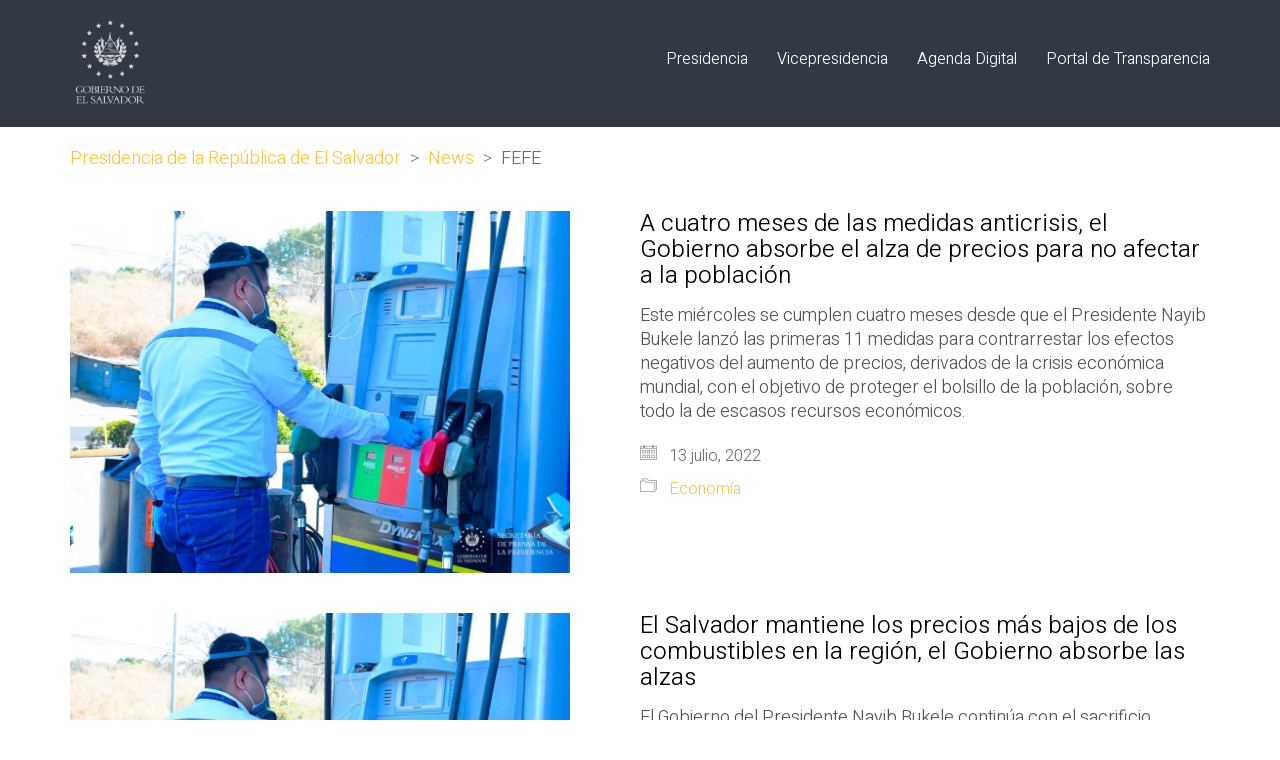

--- FILE ---
content_type: text/html; charset=UTF-8
request_url: https://www.presidencia.gob.sv/tag/fefe/
body_size: 17978
content:
<!DOCTYPE html>

<html class="no-js" lang="es">
<head>
    <meta charset="UTF-8">
    <meta name="viewport" content="width=device-width, initial-scale=1.0">

	<link rel="preconnect" href="https://fonts.googleapis.com">
<link rel="preconnect" href="https://fonts.gstatic.com" crossorigin>
<link rel="preload" href="https://fonts.gstatic.com/s/heebo/v12/NGS6v5_NC0k9P9H2TbFhsqMA.woff2" as="font" type="font/woff2" crossorigin>
<link rel="preload" href="https://fonts.gstatic.com/s/heebo/v12/NGS6v5_NC0k9P9H2TbFhsqMA.woff2" as="font" type="font/woff2" crossorigin>
<link rel="preload" href="https://www.presidencia.gob.sv/wp-content/uploads/2019/05/MuseoSans-500.woff" as="font" type="font/woff" crossorigin>
<link rel="preload" href="https://www.presidencia.gob.sv/wp-content/uploads/2019/05/MuseoSans-500.woff2" as="font" type="font/woff2" crossorigin>
<link rel="preload" href="https://www.presidencia.gob.sv/wp-content/uploads/2019/05/MuseoSans-500.ttf" as="font" type="font/ttf" crossorigin>
<link rel="preload" href="https://www.presidencia.gob.sv/wp-content/uploads/2019/05/MuseoSans-500.svg" as="font" type="image/svg+xml" crossorigin>
<link rel="preload" href="https://www.presidencia.gob.sv/wp-content/uploads/2019/05/MuseoSans-500.eot" as="font" type="application/vnd.ms-fontobject" crossorigin>
<link rel="preload" href="https://www.presidencia.gob.sv/wp-content/uploads/2019/05/Museo900-Regular.woff" as="font" type="font/woff" crossorigin>
<link rel="preload" href="https://www.presidencia.gob.sv/wp-content/uploads/2019/05/Museo900-Regular.woff2" as="font" type="font/woff2" crossorigin>
<link rel="preload" href="https://www.presidencia.gob.sv/wp-content/uploads/2019/05/Museo900-Regular.ttf" as="font" type="font/ttf" crossorigin>
<link rel="preload" href="https://www.presidencia.gob.sv/wp-content/uploads/2019/05/Museo900-Regular.svg" as="font" type="image/svg+xml" crossorigin>
<link rel="preload" href="https://www.presidencia.gob.sv/wp-content/uploads/2019/05/Museo900-Regular.eot" as="font" type="application/vnd.ms-fontobject" crossorigin>
<meta name='robots' content='index, follow, max-image-preview:large, max-snippet:-1, max-video-preview:-1' />

	<!-- This site is optimized with the Yoast SEO plugin v26.7 - https://yoast.com/wordpress/plugins/seo/ -->
	<title>FEFE archivos - Presidencia de la República de El Salvador</title>
	<link rel="canonical" href="https://www.presidencia.gob.sv/tag/fefe/" />
	<meta property="og:locale" content="es_ES" />
	<meta property="og:type" content="article" />
	<meta property="og:title" content="FEFE archivos - Presidencia de la República de El Salvador" />
	<meta property="og:url" content="https://www.presidencia.gob.sv/tag/fefe/" />
	<meta property="og:site_name" content="Presidencia de la República de El Salvador" />
	<meta name="twitter:card" content="summary_large_image" />
	<meta name="twitter:site" content="@PresidenciaSV" />
	<script type="application/ld+json" class="yoast-schema-graph">{"@context":"https://schema.org","@graph":[{"@type":"CollectionPage","@id":"https://www.presidencia.gob.sv/tag/fefe/","url":"https://www.presidencia.gob.sv/tag/fefe/","name":"FEFE archivos - Presidencia de la República de El Salvador","isPartOf":{"@id":"https://www.presidencia.gob.sv/#website"},"primaryImageOfPage":{"@id":"https://www.presidencia.gob.sv/tag/fefe/#primaryimage"},"image":{"@id":"https://www.presidencia.gob.sv/tag/fefe/#primaryimage"},"thumbnailUrl":"https://www.presidencia.gob.sv/wp-content/uploads/2022/07/photo1647183868.jpeg","breadcrumb":{"@id":"https://www.presidencia.gob.sv/tag/fefe/#breadcrumb"},"inLanguage":"es"},{"@type":"ImageObject","inLanguage":"es","@id":"https://www.presidencia.gob.sv/tag/fefe/#primaryimage","url":"https://www.presidencia.gob.sv/wp-content/uploads/2022/07/photo1647183868.jpeg","contentUrl":"https://www.presidencia.gob.sv/wp-content/uploads/2022/07/photo1647183868.jpeg","width":1280,"height":926},{"@type":"BreadcrumbList","@id":"https://www.presidencia.gob.sv/tag/fefe/#breadcrumb","itemListElement":[{"@type":"ListItem","position":1,"name":"Portada","item":"https://www.presidencia.gob.sv/"},{"@type":"ListItem","position":2,"name":"FEFE"}]},{"@type":"WebSite","@id":"https://www.presidencia.gob.sv/#website","url":"https://www.presidencia.gob.sv/","name":"Presidencia de la República de El Salvador","description":"Presidencia, El Salvador, Centro América","publisher":{"@id":"https://www.presidencia.gob.sv/#organization"},"potentialAction":[{"@type":"SearchAction","target":{"@type":"EntryPoint","urlTemplate":"https://www.presidencia.gob.sv/?s={search_term_string}"},"query-input":{"@type":"PropertyValueSpecification","valueRequired":true,"valueName":"search_term_string"}}],"inLanguage":"es"},{"@type":"Organization","@id":"https://www.presidencia.gob.sv/#organization","name":"Presidencia de la República de El Salvador","url":"https://www.presidencia.gob.sv/","logo":{"@type":"ImageObject","inLanguage":"es","@id":"https://www.presidencia.gob.sv/#/schema/logo/image/","url":"https://www.presidencia.gob.sv/wp-content/uploads/2019/05/logo-gris-oscuro-sin-fondo.png","contentUrl":"https://www.presidencia.gob.sv/wp-content/uploads/2019/05/logo-gris-oscuro-sin-fondo.png","width":1200,"height":1200,"caption":"Presidencia de la República de El Salvador"},"image":{"@id":"https://www.presidencia.gob.sv/#/schema/logo/image/"},"sameAs":["https://www.facebook.com/PresidenciaSV/","https://x.com/PresidenciaSV","https://www.instagram.com/presidenciasv/"]}]}</script>
	<!-- / Yoast SEO plugin. -->


<link rel='dns-prefetch' href='//www.presidencia.gob.sv' />
<link rel='dns-prefetch' href='//fonts.googleapis.com' />
<link rel='dns-prefetch' href='//www.googletagmanager.com' />
<link rel="alternate" type="application/rss+xml" title="Presidencia de la República de El Salvador &raquo; Feed" href="https://www.presidencia.gob.sv/feed/" />
<link rel="alternate" type="application/rss+xml" title="Presidencia de la República de El Salvador &raquo; Feed de los comentarios" href="https://www.presidencia.gob.sv/comments/feed/" />
<link rel="alternate" type="application/rss+xml" title="Presidencia de la República de El Salvador &raquo; Etiqueta FEFE del feed" href="https://www.presidencia.gob.sv/tag/fefe/feed/" />
<style id='wp-img-auto-sizes-contain-inline-css'>
img:is([sizes=auto i],[sizes^="auto," i]){contain-intrinsic-size:3000px 1500px}
/*# sourceURL=wp-img-auto-sizes-contain-inline-css */
</style>
<style id='wp-emoji-styles-inline-css'>

	img.wp-smiley, img.emoji {
		display: inline !important;
		border: none !important;
		box-shadow: none !important;
		height: 1em !important;
		width: 1em !important;
		margin: 0 0.07em !important;
		vertical-align: -0.1em !important;
		background: none !important;
		padding: 0 !important;
	}
/*# sourceURL=wp-emoji-styles-inline-css */
</style>
<style id='wp-block-library-inline-css'>
:root{--wp-block-synced-color:#7a00df;--wp-block-synced-color--rgb:122,0,223;--wp-bound-block-color:var(--wp-block-synced-color);--wp-editor-canvas-background:#ddd;--wp-admin-theme-color:#007cba;--wp-admin-theme-color--rgb:0,124,186;--wp-admin-theme-color-darker-10:#006ba1;--wp-admin-theme-color-darker-10--rgb:0,107,160.5;--wp-admin-theme-color-darker-20:#005a87;--wp-admin-theme-color-darker-20--rgb:0,90,135;--wp-admin-border-width-focus:2px}@media (min-resolution:192dpi){:root{--wp-admin-border-width-focus:1.5px}}.wp-element-button{cursor:pointer}:root .has-very-light-gray-background-color{background-color:#eee}:root .has-very-dark-gray-background-color{background-color:#313131}:root .has-very-light-gray-color{color:#eee}:root .has-very-dark-gray-color{color:#313131}:root .has-vivid-green-cyan-to-vivid-cyan-blue-gradient-background{background:linear-gradient(135deg,#00d084,#0693e3)}:root .has-purple-crush-gradient-background{background:linear-gradient(135deg,#34e2e4,#4721fb 50%,#ab1dfe)}:root .has-hazy-dawn-gradient-background{background:linear-gradient(135deg,#faaca8,#dad0ec)}:root .has-subdued-olive-gradient-background{background:linear-gradient(135deg,#fafae1,#67a671)}:root .has-atomic-cream-gradient-background{background:linear-gradient(135deg,#fdd79a,#004a59)}:root .has-nightshade-gradient-background{background:linear-gradient(135deg,#330968,#31cdcf)}:root .has-midnight-gradient-background{background:linear-gradient(135deg,#020381,#2874fc)}:root{--wp--preset--font-size--normal:16px;--wp--preset--font-size--huge:42px}.has-regular-font-size{font-size:1em}.has-larger-font-size{font-size:2.625em}.has-normal-font-size{font-size:var(--wp--preset--font-size--normal)}.has-huge-font-size{font-size:var(--wp--preset--font-size--huge)}.has-text-align-center{text-align:center}.has-text-align-left{text-align:left}.has-text-align-right{text-align:right}.has-fit-text{white-space:nowrap!important}#end-resizable-editor-section{display:none}.aligncenter{clear:both}.items-justified-left{justify-content:flex-start}.items-justified-center{justify-content:center}.items-justified-right{justify-content:flex-end}.items-justified-space-between{justify-content:space-between}.screen-reader-text{border:0;clip-path:inset(50%);height:1px;margin:-1px;overflow:hidden;padding:0;position:absolute;width:1px;word-wrap:normal!important}.screen-reader-text:focus{background-color:#ddd;clip-path:none;color:#444;display:block;font-size:1em;height:auto;left:5px;line-height:normal;padding:15px 23px 14px;text-decoration:none;top:5px;width:auto;z-index:100000}html :where(.has-border-color){border-style:solid}html :where([style*=border-top-color]){border-top-style:solid}html :where([style*=border-right-color]){border-right-style:solid}html :where([style*=border-bottom-color]){border-bottom-style:solid}html :where([style*=border-left-color]){border-left-style:solid}html :where([style*=border-width]){border-style:solid}html :where([style*=border-top-width]){border-top-style:solid}html :where([style*=border-right-width]){border-right-style:solid}html :where([style*=border-bottom-width]){border-bottom-style:solid}html :where([style*=border-left-width]){border-left-style:solid}html :where(img[class*=wp-image-]){height:auto;max-width:100%}:where(figure){margin:0 0 1em}html :where(.is-position-sticky){--wp-admin--admin-bar--position-offset:var(--wp-admin--admin-bar--height,0px)}@media screen and (max-width:600px){html :where(.is-position-sticky){--wp-admin--admin-bar--position-offset:0px}}

/*# sourceURL=wp-block-library-inline-css */
</style><style id='global-styles-inline-css'>
:root{--wp--preset--aspect-ratio--square: 1;--wp--preset--aspect-ratio--4-3: 4/3;--wp--preset--aspect-ratio--3-4: 3/4;--wp--preset--aspect-ratio--3-2: 3/2;--wp--preset--aspect-ratio--2-3: 2/3;--wp--preset--aspect-ratio--16-9: 16/9;--wp--preset--aspect-ratio--9-16: 9/16;--wp--preset--color--black: #000000;--wp--preset--color--cyan-bluish-gray: #abb8c3;--wp--preset--color--white: #ffffff;--wp--preset--color--pale-pink: #f78da7;--wp--preset--color--vivid-red: #cf2e2e;--wp--preset--color--luminous-vivid-orange: #ff6900;--wp--preset--color--luminous-vivid-amber: #fcb900;--wp--preset--color--light-green-cyan: #7bdcb5;--wp--preset--color--vivid-green-cyan: #00d084;--wp--preset--color--pale-cyan-blue: #8ed1fc;--wp--preset--color--vivid-cyan-blue: #0693e3;--wp--preset--color--vivid-purple: #9b51e0;--wp--preset--gradient--vivid-cyan-blue-to-vivid-purple: linear-gradient(135deg,rgb(6,147,227) 0%,rgb(155,81,224) 100%);--wp--preset--gradient--light-green-cyan-to-vivid-green-cyan: linear-gradient(135deg,rgb(122,220,180) 0%,rgb(0,208,130) 100%);--wp--preset--gradient--luminous-vivid-amber-to-luminous-vivid-orange: linear-gradient(135deg,rgb(252,185,0) 0%,rgb(255,105,0) 100%);--wp--preset--gradient--luminous-vivid-orange-to-vivid-red: linear-gradient(135deg,rgb(255,105,0) 0%,rgb(207,46,46) 100%);--wp--preset--gradient--very-light-gray-to-cyan-bluish-gray: linear-gradient(135deg,rgb(238,238,238) 0%,rgb(169,184,195) 100%);--wp--preset--gradient--cool-to-warm-spectrum: linear-gradient(135deg,rgb(74,234,220) 0%,rgb(151,120,209) 20%,rgb(207,42,186) 40%,rgb(238,44,130) 60%,rgb(251,105,98) 80%,rgb(254,248,76) 100%);--wp--preset--gradient--blush-light-purple: linear-gradient(135deg,rgb(255,206,236) 0%,rgb(152,150,240) 100%);--wp--preset--gradient--blush-bordeaux: linear-gradient(135deg,rgb(254,205,165) 0%,rgb(254,45,45) 50%,rgb(107,0,62) 100%);--wp--preset--gradient--luminous-dusk: linear-gradient(135deg,rgb(255,203,112) 0%,rgb(199,81,192) 50%,rgb(65,88,208) 100%);--wp--preset--gradient--pale-ocean: linear-gradient(135deg,rgb(255,245,203) 0%,rgb(182,227,212) 50%,rgb(51,167,181) 100%);--wp--preset--gradient--electric-grass: linear-gradient(135deg,rgb(202,248,128) 0%,rgb(113,206,126) 100%);--wp--preset--gradient--midnight: linear-gradient(135deg,rgb(2,3,129) 0%,rgb(40,116,252) 100%);--wp--preset--font-size--small: 13px;--wp--preset--font-size--medium: 20px;--wp--preset--font-size--large: 36px;--wp--preset--font-size--x-large: 42px;--wp--preset--spacing--20: 0.44rem;--wp--preset--spacing--30: 0.67rem;--wp--preset--spacing--40: 1rem;--wp--preset--spacing--50: 1.5rem;--wp--preset--spacing--60: 2.25rem;--wp--preset--spacing--70: 3.38rem;--wp--preset--spacing--80: 5.06rem;--wp--preset--shadow--natural: 6px 6px 9px rgba(0, 0, 0, 0.2);--wp--preset--shadow--deep: 12px 12px 50px rgba(0, 0, 0, 0.4);--wp--preset--shadow--sharp: 6px 6px 0px rgba(0, 0, 0, 0.2);--wp--preset--shadow--outlined: 6px 6px 0px -3px rgb(255, 255, 255), 6px 6px rgb(0, 0, 0);--wp--preset--shadow--crisp: 6px 6px 0px rgb(0, 0, 0);}:where(.is-layout-flex){gap: 0.5em;}:where(.is-layout-grid){gap: 0.5em;}body .is-layout-flex{display: flex;}.is-layout-flex{flex-wrap: wrap;align-items: center;}.is-layout-flex > :is(*, div){margin: 0;}body .is-layout-grid{display: grid;}.is-layout-grid > :is(*, div){margin: 0;}:where(.wp-block-columns.is-layout-flex){gap: 2em;}:where(.wp-block-columns.is-layout-grid){gap: 2em;}:where(.wp-block-post-template.is-layout-flex){gap: 1.25em;}:where(.wp-block-post-template.is-layout-grid){gap: 1.25em;}.has-black-color{color: var(--wp--preset--color--black) !important;}.has-cyan-bluish-gray-color{color: var(--wp--preset--color--cyan-bluish-gray) !important;}.has-white-color{color: var(--wp--preset--color--white) !important;}.has-pale-pink-color{color: var(--wp--preset--color--pale-pink) !important;}.has-vivid-red-color{color: var(--wp--preset--color--vivid-red) !important;}.has-luminous-vivid-orange-color{color: var(--wp--preset--color--luminous-vivid-orange) !important;}.has-luminous-vivid-amber-color{color: var(--wp--preset--color--luminous-vivid-amber) !important;}.has-light-green-cyan-color{color: var(--wp--preset--color--light-green-cyan) !important;}.has-vivid-green-cyan-color{color: var(--wp--preset--color--vivid-green-cyan) !important;}.has-pale-cyan-blue-color{color: var(--wp--preset--color--pale-cyan-blue) !important;}.has-vivid-cyan-blue-color{color: var(--wp--preset--color--vivid-cyan-blue) !important;}.has-vivid-purple-color{color: var(--wp--preset--color--vivid-purple) !important;}.has-black-background-color{background-color: var(--wp--preset--color--black) !important;}.has-cyan-bluish-gray-background-color{background-color: var(--wp--preset--color--cyan-bluish-gray) !important;}.has-white-background-color{background-color: var(--wp--preset--color--white) !important;}.has-pale-pink-background-color{background-color: var(--wp--preset--color--pale-pink) !important;}.has-vivid-red-background-color{background-color: var(--wp--preset--color--vivid-red) !important;}.has-luminous-vivid-orange-background-color{background-color: var(--wp--preset--color--luminous-vivid-orange) !important;}.has-luminous-vivid-amber-background-color{background-color: var(--wp--preset--color--luminous-vivid-amber) !important;}.has-light-green-cyan-background-color{background-color: var(--wp--preset--color--light-green-cyan) !important;}.has-vivid-green-cyan-background-color{background-color: var(--wp--preset--color--vivid-green-cyan) !important;}.has-pale-cyan-blue-background-color{background-color: var(--wp--preset--color--pale-cyan-blue) !important;}.has-vivid-cyan-blue-background-color{background-color: var(--wp--preset--color--vivid-cyan-blue) !important;}.has-vivid-purple-background-color{background-color: var(--wp--preset--color--vivid-purple) !important;}.has-black-border-color{border-color: var(--wp--preset--color--black) !important;}.has-cyan-bluish-gray-border-color{border-color: var(--wp--preset--color--cyan-bluish-gray) !important;}.has-white-border-color{border-color: var(--wp--preset--color--white) !important;}.has-pale-pink-border-color{border-color: var(--wp--preset--color--pale-pink) !important;}.has-vivid-red-border-color{border-color: var(--wp--preset--color--vivid-red) !important;}.has-luminous-vivid-orange-border-color{border-color: var(--wp--preset--color--luminous-vivid-orange) !important;}.has-luminous-vivid-amber-border-color{border-color: var(--wp--preset--color--luminous-vivid-amber) !important;}.has-light-green-cyan-border-color{border-color: var(--wp--preset--color--light-green-cyan) !important;}.has-vivid-green-cyan-border-color{border-color: var(--wp--preset--color--vivid-green-cyan) !important;}.has-pale-cyan-blue-border-color{border-color: var(--wp--preset--color--pale-cyan-blue) !important;}.has-vivid-cyan-blue-border-color{border-color: var(--wp--preset--color--vivid-cyan-blue) !important;}.has-vivid-purple-border-color{border-color: var(--wp--preset--color--vivid-purple) !important;}.has-vivid-cyan-blue-to-vivid-purple-gradient-background{background: var(--wp--preset--gradient--vivid-cyan-blue-to-vivid-purple) !important;}.has-light-green-cyan-to-vivid-green-cyan-gradient-background{background: var(--wp--preset--gradient--light-green-cyan-to-vivid-green-cyan) !important;}.has-luminous-vivid-amber-to-luminous-vivid-orange-gradient-background{background: var(--wp--preset--gradient--luminous-vivid-amber-to-luminous-vivid-orange) !important;}.has-luminous-vivid-orange-to-vivid-red-gradient-background{background: var(--wp--preset--gradient--luminous-vivid-orange-to-vivid-red) !important;}.has-very-light-gray-to-cyan-bluish-gray-gradient-background{background: var(--wp--preset--gradient--very-light-gray-to-cyan-bluish-gray) !important;}.has-cool-to-warm-spectrum-gradient-background{background: var(--wp--preset--gradient--cool-to-warm-spectrum) !important;}.has-blush-light-purple-gradient-background{background: var(--wp--preset--gradient--blush-light-purple) !important;}.has-blush-bordeaux-gradient-background{background: var(--wp--preset--gradient--blush-bordeaux) !important;}.has-luminous-dusk-gradient-background{background: var(--wp--preset--gradient--luminous-dusk) !important;}.has-pale-ocean-gradient-background{background: var(--wp--preset--gradient--pale-ocean) !important;}.has-electric-grass-gradient-background{background: var(--wp--preset--gradient--electric-grass) !important;}.has-midnight-gradient-background{background: var(--wp--preset--gradient--midnight) !important;}.has-small-font-size{font-size: var(--wp--preset--font-size--small) !important;}.has-medium-font-size{font-size: var(--wp--preset--font-size--medium) !important;}.has-large-font-size{font-size: var(--wp--preset--font-size--large) !important;}.has-x-large-font-size{font-size: var(--wp--preset--font-size--x-large) !important;}
/*# sourceURL=global-styles-inline-css */
</style>

<style id='classic-theme-styles-inline-css'>
/*! This file is auto-generated */
.wp-block-button__link{color:#fff;background-color:#32373c;border-radius:9999px;box-shadow:none;text-decoration:none;padding:calc(.667em + 2px) calc(1.333em + 2px);font-size:1.125em}.wp-block-file__button{background:#32373c;color:#fff;text-decoration:none}
/*# sourceURL=/wp-includes/css/classic-themes.min.css */
</style>
<link rel='stylesheet' id='ct.sizeguide.css-css' href='https://www.presidencia.gob.sv/wp-content/plugins/ct-size-guide/assets/css/ct.sizeguide.css?ver=415e28531c2be00990ce996117b0e6c8' media='all' />
<link rel='stylesheet' id='ct.sizeguide.style.css-css' href='https://www.presidencia.gob.sv/wp-content/plugins/ct-size-guide/assets/css/ct.sizeguide.style1.css?ver=415e28531c2be00990ce996117b0e6c8' media='all' />
<link rel='stylesheet' id='magnific.popup.css-css' href='https://www.presidencia.gob.sv/wp-content/plugins/ct-size-guide/assets/css/magnific.popup.css?ver=415e28531c2be00990ce996117b0e6c8' media='all' />
<link rel='stylesheet' id='ct.sizeguide.icon.css-css' href='https://www.presidencia.gob.sv/wp-content/plugins/ct-size-guide/assets/css/ct.sizeguide.icon.css?ver=415e28531c2be00990ce996117b0e6c8' media='all' />
<link rel='stylesheet' id='ct.sizeguide.fontawesome.css-css' href='https://www.presidencia.gob.sv/wp-content/plugins/ct-size-guide/assets/css/font-awesome.min.css?ver=415e28531c2be00990ce996117b0e6c8' media='all' />
<link rel='stylesheet' id='ct.sizeguide.fontawesome.iconfield.css-css' href='https://www.presidencia.gob.sv/wp-content/plugins/ct-size-guide/assets/css/fa-icon-field.css?ver=415e28531c2be00990ce996117b0e6c8' media='all' />
<link rel='stylesheet' id='kalium-css' href='https://www.presidencia.gob.sv/wp-content/themes/kalium/style.css?ver=415e28531c2be00990ce996117b0e6c8' media='all' />
<link rel='stylesheet' id='kalium-child-css' href='https://www.presidencia.gob.sv/wp-content/themes/kalium-child/style.css?ver=415e28531c2be00990ce996117b0e6c8' media='all' />
<link rel='stylesheet' id='kalium-bootstrap-css-css' href='https://www.presidencia.gob.sv/wp-content/themes/kalium/assets/css/bootstrap.min.css?ver=3.12.001' media='all' />
<link rel='stylesheet' id='kalium-theme-base-css-css' href='https://www.presidencia.gob.sv/wp-content/themes/kalium/assets/css/base.min.css?ver=3.12.001' media='all' />
<link rel='stylesheet' id='kalium-theme-style-new-css-css' href='https://www.presidencia.gob.sv/wp-content/themes/kalium/assets/css/new/style.min.css?ver=3.12.001' media='all' />
<link rel='stylesheet' id='kalium-theme-other-css-css' href='https://www.presidencia.gob.sv/wp-content/themes/kalium/assets/css/other.min.css?ver=3.12.001' media='all' />
<link rel='stylesheet' id='kalium-css-loaders-css' href='https://www.presidencia.gob.sv/wp-content/themes/kalium/assets/admin/css/css-loaders.css?ver=3.12.001' media='all' />
<link rel='stylesheet' id='kalium-style-css-css' href='https://www.presidencia.gob.sv/wp-content/themes/kalium/style.css?ver=3.12.001' media='all' />
<link rel='stylesheet' id='custom-skin-css' href='https://www.presidencia.gob.sv/wp-content/themes/kalium-child/custom-skin.css?ver=be751af3c67b0477126662c874b23ead' media='all' />
<link rel='stylesheet' id='typolab-heebo-font-font-2-css' href='https://fonts.googleapis.com/css2?family=Heebo%3Awght%40100%3B300&#038;display=swap&#038;ver=3.12' media='all' />
<link rel='stylesheet' id='typolab-heebo-font-font-1-css' href='https://fonts.googleapis.com/css2?family=Heebo%3Awght%40100%3B300&#038;display=swap&#038;ver=3.12' media='all' />
    <script type="text/javascript">
		var ajaxurl = ajaxurl || 'https://www.presidencia.gob.sv/wp-admin/admin-ajax.php';
		    </script>
	<style data-hosted-font>@font-face {
	font-family: "Museo 500";
	font-style: normal;
	font-weight: 500;
	src: url('https://www.presidencia.gob.sv/wp-content/uploads/2019/05/MuseoSans-500.woff') format('woff'), url('https://www.presidencia.gob.sv/wp-content/uploads/2019/05/MuseoSans-500.woff2') format('woff2'), url('https://www.presidencia.gob.sv/wp-content/uploads/2019/05/MuseoSans-500.ttf') format('truetype'), url('https://www.presidencia.gob.sv/wp-content/uploads/2019/05/MuseoSans-500.svg') format('svg'), url('https://www.presidencia.gob.sv/wp-content/uploads/2019/05/MuseoSans-500.eot') format('embedded-opentype');
}</style><style data-hosted-font>@font-face {
	font-family: "Museo 900";
	font-style: normal;
	font-weight: 900;
	src: url('https://www.presidencia.gob.sv/wp-content/uploads/2019/05/Museo900-Regular.woff') format('woff'), url('https://www.presidencia.gob.sv/wp-content/uploads/2019/05/Museo900-Regular.woff2') format('woff2'), url('https://www.presidencia.gob.sv/wp-content/uploads/2019/05/Museo900-Regular.ttf') format('truetype'), url('https://www.presidencia.gob.sv/wp-content/uploads/2019/05/Museo900-Regular.svg') format('svg'), url('https://www.presidencia.gob.sv/wp-content/uploads/2019/05/Museo900-Regular.eot') format('embedded-opentype');
}</style>
<style data-custom-selectors>h1, .h1, .page-heading h1, h2, .h2, .page-heading h2, h3, .h3, .page-heading h3, h4, .h4, .page-heading h4, h5, .h5, .page-heading h5, h6, .h6, .page-heading h6{font-family:"Heebo";font-style:normal;font-weight:300}body, p{font-family:"Heebo";font-style:normal;font-weight:300;font-size:18px}.section-title p{font-family:"Heebo";font-style:normal;font-weight:300;font-size:18px}.main-header.menu-type-full-bg-menu .full-screen-menu nav ul li a, .main-header.menu-type-full-bg-menu .full-screen-menu nav div.menu>ul ul li a, .main-header.menu-type-full-bg-menu .full-screen-menu .search-form label, .main-header.menu-type-full-bg-menu .full-screen-menu.menu-skin-light .search-form .search-field{font-family:"Heebo";font-style:normal;font-weight:300;font-size:48px}.main-header.menu-type-full-bg-menu .full-screen-menu nav ul.menu ul li a, .main-header.menu-type-full-bg-menu .full-screen-menu nav div.menu>ul ul ul li a, .main-header.menu-type-full-bg-menu .full-screen-menu nav ul.menu ul ul li a, .main-header.menu-type-full-bg-menu .full-screen-menu nav div.menu>ul ul ul ul li a, .main-header.menu-type-full-bg-menu .full-screen-menu nav ul.menu ul ul ul li a{font-family:"Heebo";font-style:normal;font-weight:300;font-size:32px}.contact-form .button, .form-submit .button{font-family:"Heebo";font-style:normal;font-weight:300;font-size:24px}.single-portfolio-holder .details .services h3{font-family:"Heebo";font-style:normal;font-weight:100}.labeled-input-row label, .labeled-textarea-row label{font-family:"Heebo";font-style:normal;font-weight:300}.section-title h1, .page-title-size h1, .section-title h2, .page-title-size h2{font-family:"Heebo";font-style:normal;font-weight:300;font-size:48px}@media screen and (max-width:768px){.section-title h1, .page-title-size h1, .section-title h2, .page-title-size h2{font-size:32px}}.blog .page-heading--title{font-family:"Heebo";font-style:normal;font-weight:300;font-size:48px}@media screen and (max-width:768px){.blog .page-heading--title{font-size:32px}}.single-post .post .entry-header .post-title{font-family:"Heebo";font-style:normal;font-weight:300;font-size:48px}@media screen and (max-width:768px){.single-post .post .entry-header .post-title{font-size:32px}}.single-portfolio-holder .title h1{font-family:"Heebo";font-style:normal;font-weight:300;font-size:48px}@media screen and (max-width:768px){.single-portfolio-holder .title h1{font-size:32px}}.single-portfolio-holder.portfolio-type-5 .portfolio-description-container .portfolio-description-showinfo h3{font-family:"Heebo";font-style:normal;font-weight:300;font-size:48px}.single-post .post .post-meta, .blog-posts .post-item .post-details .post-meta{font-family:"Heebo";font-style:normal;font-weight:300;font-size:16px}.product-filter ul li a{font-family:"Heebo";font-style:normal;font-weight:300;font-size:18px}.post-navigation a i, .post-navigation a strong{font-family:"Heebo";font-style:normal;font-weight:300;font-size:24px}@media screen and (max-width:768px){.post-navigation a i, .post-navigation a strong{font-size:16px}}.single-post .post-comments--section-title h2{font-family:"Heebo";font-style:normal;font-weight:300}.mobile-menu-wrapper .mobile-menu-container div.menu>ul>li>a, .mobile-menu-wrapper .mobile-menu-container ul.menu>li>a, .mobile-menu-wrapper .mobile-menu-container .cart-icon-link-mobile-container a, .mobile-menu-wrapper .mobile-menu-container .search-form input, .mobile-menu-wrapper .mobile-menu-container div.menu>ul>li ul>li>a, .mobile-menu-wrapper .mobile-menu-container ul.menu>li ul>li>a{font-family:"Heebo";font-style:normal;font-weight:300;font-size:24px}@media screen and (max-width:768px){.mobile-menu-wrapper .mobile-menu-container div.menu>ul>li>a, .mobile-menu-wrapper .mobile-menu-container ul.menu>li>a, .mobile-menu-wrapper .mobile-menu-container .cart-icon-link-mobile-container a, .mobile-menu-wrapper .mobile-menu-container .search-form input, .mobile-menu-wrapper .mobile-menu-container div.menu>ul>li ul>li>a, .mobile-menu-wrapper .mobile-menu-container ul.menu>li ul>li>a{font-size:32px}}h2{font-family:"Heebo";font-style:normal;font-weight:300}@media screen and (max-width:768px){h2{font-size:24px}}.blog-posts .post-item .post-details .post-title{font-family:"Heebo";font-style:normal;font-weight:300}@media screen and (max-width:768px){.blog-posts .post-item .post-details .post-title{font-size:22px}}.show-more .reveal-button a{font-family:"Heebo";font-style:normal;font-weight:300;font-size:26px}.project-link-1{font-family:"Heebo";font-style:normal;font-weight:100;font-size:18px}.contact-form-privacy-policy label{font-family:"Heebo";font-style:normal;font-weight:300}.sidebar-menu-wrapper .sidebar-menu-container .sidebar-main-menu div.menu>ul>li>a, .sidebar-menu-wrapper .sidebar-menu-container .sidebar-main-menu ul.menu>li>a{font-family:"Heebo";font-style:normal;font-weight:300;font-size:24px}.sidebar-menu-widgets .widgettitle{font-family:"Heebo";font-style:normal;font-weight:300;font-size:24px}</style>
<style data-custom-selectors>h1, .h1, .page-heading h1, h2, .h2, .page-heading h2, h3, .h3, .page-heading h3, h4, .h4, .page-heading h4, h5, .h5, .page-heading h5, h6, .h6, .page-heading h6{font-family:"Heebo";font-style:normal;font-weight:300}body, p{font-family:"Heebo";font-style:normal;font-weight:300;font-size:18px}.section-title p{font-family:"Heebo";font-style:normal;font-weight:300;font-size:18px}.main-header.menu-type-full-bg-menu .full-screen-menu nav ul li a, .main-header.menu-type-full-bg-menu .full-screen-menu nav div.menu>ul ul li a, .main-header.menu-type-full-bg-menu .full-screen-menu .search-form label, .main-header.menu-type-full-bg-menu .full-screen-menu.menu-skin-light .search-form .search-field{font-family:"Heebo";font-style:normal;font-weight:300;font-size:48px}.main-header.menu-type-full-bg-menu .full-screen-menu nav ul.menu ul li a, .main-header.menu-type-full-bg-menu .full-screen-menu nav div.menu>ul ul ul li a, .main-header.menu-type-full-bg-menu .full-screen-menu nav ul.menu ul ul li a, .main-header.menu-type-full-bg-menu .full-screen-menu nav div.menu>ul ul ul ul li a, .main-header.menu-type-full-bg-menu .full-screen-menu nav ul.menu ul ul ul li a{font-family:"Heebo";font-style:normal;font-weight:300;font-size:32px}.contact-form .button, .form-submit .button{font-family:"Heebo";font-style:normal;font-weight:300;font-size:24px}.single-portfolio-holder .details .services h3{font-family:"Heebo";font-style:normal;font-weight:100}.labeled-input-row label, .labeled-textarea-row label{font-family:"Heebo";font-style:normal;font-weight:300}.section-title h1, .page-title-size h1, .section-title h2, .page-title-size h2{font-family:"Heebo";font-style:normal;font-weight:300;font-size:48px}@media screen and (max-width:768px){.section-title h1, .page-title-size h1, .section-title h2, .page-title-size h2{font-size:32px}}.blog .page-heading--title{font-family:"Heebo";font-style:normal;font-weight:300;font-size:48px}@media screen and (max-width:768px){.blog .page-heading--title{font-size:32px}}.single-post .post .entry-header .post-title{font-family:"Heebo";font-style:normal;font-weight:300;font-size:48px}@media screen and (max-width:768px){.single-post .post .entry-header .post-title{font-size:32px}}.single-portfolio-holder .title h1{font-family:"Heebo";font-style:normal;font-weight:300;font-size:48px}@media screen and (max-width:768px){.single-portfolio-holder .title h1{font-size:32px}}.single-portfolio-holder.portfolio-type-5 .portfolio-description-container .portfolio-description-showinfo h3{font-family:"Heebo";font-style:normal;font-weight:300;font-size:48px}.single-post .post .post-meta, .blog-posts .post-item .post-details .post-meta{font-family:"Heebo";font-style:normal;font-weight:300;font-size:16px}.product-filter ul li a{font-family:"Heebo";font-style:normal;font-weight:300;font-size:18px}.post-navigation a i, .post-navigation a strong{font-family:"Heebo";font-style:normal;font-weight:300;font-size:24px}@media screen and (max-width:768px){.post-navigation a i, .post-navigation a strong{font-size:16px}}.single-post .post-comments--section-title h2{font-family:"Heebo";font-style:normal;font-weight:300}.mobile-menu-wrapper .mobile-menu-container div.menu>ul>li>a, .mobile-menu-wrapper .mobile-menu-container ul.menu>li>a, .mobile-menu-wrapper .mobile-menu-container .cart-icon-link-mobile-container a, .mobile-menu-wrapper .mobile-menu-container .search-form input, .mobile-menu-wrapper .mobile-menu-container div.menu>ul>li ul>li>a, .mobile-menu-wrapper .mobile-menu-container ul.menu>li ul>li>a{font-family:"Heebo";font-style:normal;font-weight:300;font-size:24px}@media screen and (max-width:768px){.mobile-menu-wrapper .mobile-menu-container div.menu>ul>li>a, .mobile-menu-wrapper .mobile-menu-container ul.menu>li>a, .mobile-menu-wrapper .mobile-menu-container .cart-icon-link-mobile-container a, .mobile-menu-wrapper .mobile-menu-container .search-form input, .mobile-menu-wrapper .mobile-menu-container div.menu>ul>li ul>li>a, .mobile-menu-wrapper .mobile-menu-container ul.menu>li ul>li>a{font-size:32px}}h2{font-family:"Heebo";font-style:normal;font-weight:300}@media screen and (max-width:768px){h2{font-size:24px}}.blog-posts .post-item .post-details .post-title{font-family:"Heebo";font-style:normal;font-weight:300}@media screen and (max-width:768px){.blog-posts .post-item .post-details .post-title{font-size:22px}}.show-more .reveal-button a{font-family:"Heebo";font-style:normal;font-weight:300;font-size:26px}.project-link-1{font-family:"Heebo";font-style:normal;font-weight:100;font-size:18px}.contact-form-privacy-policy label{font-family:"Heebo";font-style:normal;font-weight:300}.sidebar-menu-wrapper .sidebar-menu-container .sidebar-main-menu div.menu>ul>li>a, .sidebar-menu-wrapper .sidebar-menu-container .sidebar-main-menu ul.menu>li>a{font-family:"Heebo";font-style:normal;font-weight:300;font-size:24px}.sidebar-menu-widgets .widgettitle{font-family:"Heebo";font-style:normal;font-weight:300;font-size:24px}</style><script type="text/javascript" src="https://www.presidencia.gob.sv/wp-includes/js/jquery/jquery.min.js?ver=3.7.1" id="jquery-core-js"></script>
<script type="text/javascript" src="https://www.presidencia.gob.sv/wp-includes/js/jquery/jquery-migrate.min.js?ver=3.4.1" id="jquery-migrate-js"></script>
<script type="text/javascript" src="https://www.presidencia.gob.sv/wp-content/plugins/ct-size-guide/assets/js/magnific.popup.js?ver=415e28531c2be00990ce996117b0e6c8" id="magnific.popup.js-js"></script>
<script type="text/javascript" src="https://www.presidencia.gob.sv/wp-content/plugins/ct-size-guide/assets/js/ct.sg.front.js?ver=415e28531c2be00990ce996117b0e6c8" id="ct.sg.front.js-js"></script>
<script></script><link rel="https://api.w.org/" href="https://www.presidencia.gob.sv/wp-json/" /><link rel="alternate" title="JSON" type="application/json" href="https://www.presidencia.gob.sv/wp-json/wp/v2/tags/2628" /><link rel="EditURI" type="application/rsd+xml" title="RSD" href="https://www.presidencia.gob.sv/xmlrpc.php?rsd" />

<meta name="generator" content="Site Kit by Google 1.170.0" /><style id="theme-custom-css">.button:active {box-shadow: none;}.go-to-top {background-color: transparent;}.go-to-top i {color: #000000;-moz-transition: all .2s linear;-webkit-transition: all .2s linear;-o-transition: all .2s linear;transition: all .2s linear;}.go-to-top i:hover {transform: scale(1.15);-ms-transform: scale(1.15);-webkit-transform: scale(1.15);}.go-to-top i:before {content: "➝";font-size: 30px;}.go-to-top.visible {opacity: 1;-webkit-transform: rotate(-90deg) scale(1);transform: rotate(-90deg) scale(1);}.go-to-top.visible:hover {background-color: transparent;}.wpb_wrapper .lab-blog-posts .blog-post-entry {border: none;}.wpb_wrapper .lab-blog-posts .blog-post-entry .blog-post-content-container {padding: 30px 20px;}.wpb_wrapper .lab-blog-posts.posts-layout-left .blog-post-entry .blog-post-content-container {padding: 20px;padding-top: 0px;}.wpb_wrapper .lab-blog-posts .blog-post-entry .blog-post-content-container .blog-post-title {margin-bottom: 10px;line-height: 1.5;}.homepage-welcome {padding: 50px 0 35px 0;} .homepage-news {padding: 50px 0;} .homepage-service {padding: 50px 0;} .auto-type-element h1 {margin-top: 0px;}.auto-type-element>p {display: none;}.wpb_wrapper .lab-portfolio-items .portfolio-title-holder {margin-bottom: 0px;}.portfolio-holder .item-box .info h3 a {color: #000;}.menu-bar.menu-skin-light .ham:after, .menu-bar.menu-skin-light .ham:before{background-color: #000;}.menu-bar .ham:after, .menu-bar .ham:before{width: 30px;height: 1px;-webkit-transition: all ease .15s;transition: all ease .15s;}.menu-bar .ham:after {top: -4px;}.menu-bar .ham:before {top: 4px;}.menu-bar:hover .ham:before {top: 6px;}.menu-bar:hover .ham:after {top: -6px;}.menu-bar .ham {height: 0px;}.menu-bar.exit .ham:after {top: 8px;}.menu-bar.exit .ham:before {top: -8px;}.main-header.menu-type-full-bg-menu .full-screen-menu .full-menu-footer .right-part+.left-part,.main-header.menu-type-full-bg-menu .full-screen-menu .full-menu-footer .right-part,.main-header.menu-type-full-bg-menu .full-screen-menu .full-menu-footer .left-part {width: 100%;}.main-header.menu-type-full-bg-menu .full-screen-menu.menu-skin-light .full-menu-footer .container {border-top: none;}.main-header.menu-type-full-bg-menu .full-screen-menu .full-menu-footer .right-part {float: none;text-align: left;}.main-header.menu-type-full-bg-menu .full-screen-menu.menu-skin-light nav div.menu>ul>li>a:after, .main-header.menu-type-full-bg-menu .full-screen-menu.menu-skin-light nav ul.menu>li>a:after {display: none;}.main-header.menu-type-full-bg-menu .full-screen-menu nav ul li a:hover,.main-header.menu-type-full-bg-menu .full-screen-menu nav ul li.current-menu-item a,.main-header.menu-type-full-bg-menu .full-screen-menu nav ul li.current_page_item a {color: #BBB;}.social-networks {margin-bottom: 20px;}.main-header.menu-type-full-bg-menu .full-screen-menu .full-menu-footer .social-networks li a {width: 30px;height: 30px;}.main-header.menu-type-full-bg-menu .full-screen-menu .full-menu-footer .social-networks li a i {font-size: 16px;}.mobile-menu-wrapper .mobile-menu-container div.menu>ul li.menu-item-has-children>a:after, .mobile-menu-wrapper .mobile-menu-container ul.menu li.menu-item-has-children>a:after {    font-size: 14px;}.main-header.menu-type-full-bg-menu .full-screen-menu.menu-skin-light.translucent-background,.mobile-menu-wrapper.mobile-menu-fullscreen+.mobile-menu-overlay {background-color: rgba(255,255,255,.97) !important;}.mobile-menu-wrapper.mobile-menu-fullscreen .mobile-menu-container div.menu>ul>li>a, .mobile-menu-wrapper.mobile-menu-fullscreen .mobile-menu-container ul.menu>li>a {color: #333 !important;}.mobile-menu-wrapper.mobile-menu-fullscreen .mobile-menu-container div.menu>ul>li ul>li>a, .mobile-menu-wrapper.mobile-menu-fullscreen .mobile-menu-container ul.menu>li ul>li>a { color: #898989 !important;}.mobile-menu-wrapper.mobile-menu-fullscreen .mobile-menu-container .search-form input {color: #222;}.mobile-menu-wrapper.mobile-menu-fullscreen .mobile-menu-container .search-form input:focus+label {color: #222;}.portfolio-holder .thumb .hover-state .info p a:hover {color: #898989;}.show-more .reveal-button {border: none;margin: 0px;    min-width: 0;}.show-more .reveal-button a {color: #000;padding: 0px;}.show-more {text-align: left;padding-left: 0px;padding-right: 0px;margin: 0px;}.lab-portfolio-items .show-more {padding-left: 15px;padding-right: 15px;margin: 0px;}.portfolio-navigation .flaticon-arrow413:before {content: "➝";}.portfolio-big-navigation .flaticon-arrow427:before {content: "➝";}.single-portfolio-holder .portfolio-big-navigation i {-webkit-transform: scaleX(-1);transform: scaleX(-1);}.single-portfolio-holder .portfolio-big-navigation .next i {-webkit-transform: none;transform: none;}.post-navigation--next .post-navigation--arrow,.slick-prev {    padding-left: 20px;    padding-right: 0px;    -webkit-transform: rotate(180deg) scale(1);    transform: rotate(180deg) scale(1);}.single-portfolio-holder.portfolio-type-3 i {-webkit-transform: scaleX(-1);transform: scaleX(-1);}.single-portfolio-holder.portfolio-type-3 .gallery-slider .slick-prev {    left: 200px;    -webkit-transform: scaleX(-1);    transform: scaleX(-1);}.single-portfolio-holder.portfolio-type-3 .gallery-slider .slick-next {    right: 200px;    -webkit-transform: scaleX(1);    transform: scaleX(1);}.single-portfolio-holder.portfolio-type-3 .slick-prev i:before {    content: "➝";}.single-portfolio-holder.portfolio-type-3 .slick-next i:before {    content: "➝";}.projects-page.lab-portfolio-items .portfolio-title-holder {padding: 25px 0px 35px 0px;margin-bottom: 0px;}.single-portfolio-holder .details .services .checklist-entry {margin-top: 0;}.project-link-1 a {color: #000;}.single-portfolio-holder .details .link a:hover {color: #000;}.single-portfolio-holder .details .link .project-multiple-links:after {content: "➝";}.single-portfolio-holder .social-links-rounded .social-share-icon {width: 42px;height: 42px;}.services-row {padding: 50px 0;} .studio-awards,.studio-press {padding: 50px 0;}.team-member {margin-bottom: 35px;}.members {padding-top: 50px;}.page-heading--title-section {display: flex;flex-flow: row;padding-top: 25px;padding-bottom: 10px;}.blog .page-heading--title {width: 50%;}.blog .page-heading--description {width: 50%;}.single-post .post-comments {margin-top: -1px;}.blog-posts .post-item.columned .post-thumbnail {min-width: 500px;max-width: 500px;}.blog .page-heading {margin-top: 0;}.blog-posts .post-item.columned .post-thumbnail {margin-right: 70px;}.wpb_wrapper .lab-blog-posts .blog-post-entry .blog-post-image a .hover-display.no-opacity,.blog-posts .post-item .post-thumbnail .post-hover.post-hover--no-opacity {background-color: rgba(255,255,255,0.75);}.post-navigation a i, .post-navigation a strong {color: #000;}.post-navigation--arrow .flaticon-arrow427:before {    content: "➝";}.post-navigation--arrow .flaticon-arrow413:before {    content: "➝";}.single-post .post .post-navigation {border-top: 1px solid #EEE;border-bottom: 1px solid #EEE;padding-top: 25px;padding-bottom: 25px;margin-bottom: 0px;}.single-post .comment-respond .comment-form>p.form-submit {text-align: right;}.post-comment-form {padding-top: 20px;}.single-post .comment-form>p.form-submit {text-align: left;}.contact-row {padding-top: 50px;}.labeled-input-row input {border-bottom-color: #CCC;}.labeled-textarea-row textarea {background-image: linear-gradient(#CCC 1px, transparent 1px);}.contact-form-privacy-policy .alternate-checkbox:before, .alternate-radio:before {border-color: #ccc;}.labeled-input-row label, .labeled-textarea-row label {border-bottom: 1px solid #000;}.contact-form .button,.form-submit .button {padding: 0px;color: #000;background: transparent;}.contact-form .button:hover,.form-submit .button:hover {color: #fabc28;}footer.main-footer {background-color: transparent !important;}.logos-holder .c-logo {background-color: #fff;}.logos-holder.no-image-borders .c-logo {margin-bottom: 30px;}.example { color: red !important;}@media screen and (max-width: 768px){.wpb_wrapper .lab-blog-posts.posts-layout-left .blog-post-entry .blog-post-image {padding-right: 0px;}.wpb_wrapper .lab-blog-posts.posts-layout-left .blog-post-entry .blog-post-content-container {    padding: 0px;    padding-top: 20px;}.homepage-welcome {padding: 35px 0;} .homepage-news {padding: 35px 0;}.homepage-service {padding: 35px 0;}.projects-page.lab-portfolio-items .portfolio-title-holder {    padding: 25px 0px 0px 0px;margin-bottom: 0px;}.blog-posts .post-item.columned .post-thumbnail {    min-width: 100%;    max-width: 100%;}.page-heading--title-section {flex-flow: column;}.blog .page-heading--title {width: 100%;}.blog .page-heading--description {width: 100%;}.post-navigation--label em {top: 0;opacity: 1;}.single-post .post-comments:before {right: 30px;border-width: 25px 25px 0 0;}.post-navigation a { max-width: 30%;}.single-post .post-comments+.post-comment-form .comment-respond {padding-top: 0px;}.single-post .post-comments {padding: 35px 0;}.comment-reply-title {margin-top: 0px;}.post-comment-form {padding-top: 35px;}.blog-posts .post-item.columned .post-thumbnail {margin-bottom: 35px;}.post-navigation--label strong {top: 0;}.awards-and-press-column {padding-top: 35px;}.services-row {padding: 35px 0;}.studio-awards,.studio-press {padding: 35px 0;}.team-member {margin-bottom: 35px;}.members {padding-top: 35px;}.contact-row {padding-top: 35px;}}@media screen and (min-width: 768px){.blog .page-heading--title {width: 100%;}.blog .page-heading--description {width: 100%;}.blog-posts .post-item.columned .post-thumbnail {    min-width: 290px;    max-width: 290px;}}@media screen and (min-width: 992px){.blog .page-heading--title {width: 100%;}.blog .page-heading--description {width: 100%;}.blog-posts .post-item.columned .post-thumbnail {    min-width: 400px;    max-width: 400px;}}@media screen and (min-width: 1200px){.blog-posts .post-item.columned .post-thumbnail {    min-width: 500px;    max-width: 500px;}}</style><meta name="theme-color" content="#fbc441"><script>var mobile_menu_breakpoint = 768;</script><style data-appended-custom-css="true">@media screen and (min-width:769px) { .mobile-menu-wrapper,.mobile-menu-overlay,.header-block__item--mobile-menu-toggle {display: none;} }</style><style data-appended-custom-css="true">@media screen and (max-width:768px) { .header-block__item--standard-menu-container {display: none;} }</style><style>.recentcomments a{display:inline !important;padding:0 !important;margin:0 !important;}</style><meta name="generator" content="Powered by WPBakery Page Builder - drag and drop page builder for WordPress."/>
<meta name="generator" content="Powered by Slider Revolution 6.7.38 - responsive, Mobile-Friendly Slider Plugin for WordPress with comfortable drag and drop interface." />
<link rel="icon" href="https://www.presidencia.gob.sv/wp-content/uploads/2019/06/cropped-favicon_Mesa-de-trabajo-1-32x32.png" sizes="32x32" />
<link rel="icon" href="https://www.presidencia.gob.sv/wp-content/uploads/2019/06/cropped-favicon_Mesa-de-trabajo-1-192x192.png" sizes="192x192" />
<link rel="apple-touch-icon" href="https://www.presidencia.gob.sv/wp-content/uploads/2019/06/cropped-favicon_Mesa-de-trabajo-1-180x180.png" />
<meta name="msapplication-TileImage" content="https://www.presidencia.gob.sv/wp-content/uploads/2019/06/cropped-favicon_Mesa-de-trabajo-1-270x270.png" />
<script data-jetpack-boost="ignore">function setREVStartSize(e){
			//window.requestAnimationFrame(function() {
				window.RSIW = window.RSIW===undefined ? window.innerWidth : window.RSIW;
				window.RSIH = window.RSIH===undefined ? window.innerHeight : window.RSIH;
				try {
					var pw = document.getElementById(e.c).parentNode.offsetWidth,
						newh;
					pw = pw===0 || isNaN(pw) || (e.l=="fullwidth" || e.layout=="fullwidth") ? window.RSIW : pw;
					e.tabw = e.tabw===undefined ? 0 : parseInt(e.tabw);
					e.thumbw = e.thumbw===undefined ? 0 : parseInt(e.thumbw);
					e.tabh = e.tabh===undefined ? 0 : parseInt(e.tabh);
					e.thumbh = e.thumbh===undefined ? 0 : parseInt(e.thumbh);
					e.tabhide = e.tabhide===undefined ? 0 : parseInt(e.tabhide);
					e.thumbhide = e.thumbhide===undefined ? 0 : parseInt(e.thumbhide);
					e.mh = e.mh===undefined || e.mh=="" || e.mh==="auto" ? 0 : parseInt(e.mh,0);
					if(e.layout==="fullscreen" || e.l==="fullscreen")
						newh = Math.max(e.mh,window.RSIH);
					else{
						e.gw = Array.isArray(e.gw) ? e.gw : [e.gw];
						for (var i in e.rl) if (e.gw[i]===undefined || e.gw[i]===0) e.gw[i] = e.gw[i-1];
						e.gh = e.el===undefined || e.el==="" || (Array.isArray(e.el) && e.el.length==0)? e.gh : e.el;
						e.gh = Array.isArray(e.gh) ? e.gh : [e.gh];
						for (var i in e.rl) if (e.gh[i]===undefined || e.gh[i]===0) e.gh[i] = e.gh[i-1];
											
						var nl = new Array(e.rl.length),
							ix = 0,
							sl;
						e.tabw = e.tabhide>=pw ? 0 : e.tabw;
						e.thumbw = e.thumbhide>=pw ? 0 : e.thumbw;
						e.tabh = e.tabhide>=pw ? 0 : e.tabh;
						e.thumbh = e.thumbhide>=pw ? 0 : e.thumbh;
						for (var i in e.rl) nl[i] = e.rl[i]<window.RSIW ? 0 : e.rl[i];
						sl = nl[0];
						for (var i in nl) if (sl>nl[i] && nl[i]>0) { sl = nl[i]; ix=i;}
						var m = pw>(e.gw[ix]+e.tabw+e.thumbw) ? 1 : (pw-(e.tabw+e.thumbw)) / (e.gw[ix]);
						newh =  (e.gh[ix] * m) + (e.tabh + e.thumbh);
					}
					var el = document.getElementById(e.c);
					if (el!==null && el) el.style.height = newh+"px";
					el = document.getElementById(e.c+"_wrapper");
					if (el!==null && el) {
						el.style.height = newh+"px";
						el.style.display = "block";
					}
				} catch(e){
					console.log("Failure at Presize of Slider:" + e)
				}
			//});
		  };</script>
		<style id="wp-custom-css">
			.blog-post-image {
align-self: flex-start;	
}


#vp_news {
    
}
.blog-post-content-container {
    min-height: 255px; 
    display: flex;
    flex-direction: column;
    justify-content: flex-start;
}
#vp_news h4 {
    font-size: 1.3em;
    font-weight: bold; 
    color: #0C0C0B;
    text-transform: uppercase;
}

#vp_news .blog-post-image {
    /*border: 2px solid #cccccc;
    border-radius: 5px;
    overflow: hidden;*/
}

#vp_news .blog-post-title {
    font-size: 1.15em;
    color: #0C0C0B;
    margin-top: 0px;
    font-weight: 600;
}


#vp_news .img-responsive.attachment-medium.img-1.lazyload {
    max-width: 100%;
    height: auto;
    transition: transform 0.3s ease;
}

#vp_news .img-responsive.attachment-medium.img-1.lazyload:hover {
    transform: scale(1.05);
}

#vp_news .blog-post-excerpt {
    font-size: 1em;
    color: #0C0C0B;
    margin-top: 10px;
    line-height: 1.5;
}

@media screen and (min-width: 768px) {
.icon-prev {
        width: 30px;
        height: 30px;
        margin-top: -15px;
        margin-left: -75px!important;
        font-size: 40px!important;
        display: block;
        padding: 0;
        color: #000000;
    }
 .icon-next {
        width: 30px;
        height: 30px;
        margin-top: -15px;
        margin-left: 55px!important;
        font-size: 40px!important;
        display: block;
        padding: 0;
        color: #000000;
    }
}

#vp-cuadernos .vc_inner img {
    border: 1px solid rgba(0, 0, 0, 0.1);
    box-shadow: 0px 1px 4px rgba(0, 0, 0, 0.2);
    transition: transform 0.3s ease, box-shadow 0.3s ease;
}

#vp-cuadernos .vc_inner img:hover {
    transform: scale(1.05);
    box-shadow: 0px 6px 12px rgba(0, 0, 0, 0.3);
}

.blog-post-excerpt {
	text-align:justify;
}
.post-content {
	text-align:justify;
}		</style>
		<noscript><style> .wpb_animate_when_almost_visible { opacity: 1; }</style></noscript><link rel='stylesheet' id='kalium-fontawesome-css-css' href='https://www.presidencia.gob.sv/wp-content/themes/kalium/assets/vendors/font-awesome/css/all.min.css?ver=3.12.001' media='all' />
<link rel='stylesheet' id='rs-plugin-settings-css' href='//www.presidencia.gob.sv/wp-content/plugins/revslider/sr6/assets/css/rs6.css?ver=6.7.38' media='all' />
<style id='rs-plugin-settings-inline-css'>
#rs-demo-id {}
/*# sourceURL=rs-plugin-settings-inline-css */
</style>
</head>
<body class="archive tag tag-fefe tag-2628 wp-theme-kalium wp-child-theme-kalium-child wpb-js-composer js-comp-ver-8.2 vc_responsive">

<div class="mobile-menu-wrapper mobile-menu-fullscreen">

    <div class="mobile-menu-container">

		<ul id="menu-main-menu-definitive" class="menu"><li id="menu-item-4689" class="menu-item menu-item-type-custom menu-item-object-custom menu-item-has-children menu-item-4689"><a href="#">Presidencia</a>
<ul class="sub-menu">
	<li id="menu-item-4695" class="menu-item menu-item-type-post_type menu-item-object-page menu-item-4695"><a href="https://www.presidencia.gob.sv/presidente-de-la-republica/">Presidente de la República</a></li>
	<li id="menu-item-4694" class="menu-item menu-item-type-post_type menu-item-object-page menu-item-4694"><a href="https://www.presidencia.gob.sv/primera-dama/">Primera Dama</a></li>
	<li id="menu-item-5052" class="menu-item menu-item-type-custom menu-item-object-custom menu-item-5052"><a href="https://fotos.presidencia.gob.sv/">Galería Oficial</a></li>
	<li id="menu-item-4799" class="menu-item menu-item-type-custom menu-item-object-custom menu-item-has-children menu-item-4799"><a href="#">Prensa</a>
	<ul class="sub-menu">
		<li id="menu-item-5041" class="menu-item menu-item-type-post_type menu-item-object-page current_page_parent menu-item-5041"><a href="https://www.presidencia.gob.sv/news/">Noticias</a></li>
		<li id="menu-item-5042" class="menu-item menu-item-type-custom menu-item-object-custom menu-item-5042"><a href="http://multimedia.presidencia.gob.sv/">Multimedia</a></li>
	</ul>
</li>
	<li id="menu-item-12220" class="menu-item menu-item-type-taxonomy menu-item-object-category menu-item-12220"><a href="https://www.presidencia.gob.sv/category/presupuesto-2021/">Presupuesto 2021</a></li>
	<li id="menu-item-9303" class="menu-item menu-item-type-taxonomy menu-item-object-category menu-item-9303"><a href="https://www.presidencia.gob.sv/category/discursos-del-presidente/">Discursos</a></li>
	<li id="menu-item-9302" class="menu-item menu-item-type-taxonomy menu-item-object-category menu-item-9302"><a href="https://www.presidencia.gob.sv/category/oficial/">Comunicados Oficiales</a></li>
	<li id="menu-item-5667" class="menu-item menu-item-type-post_type menu-item-object-page menu-item-5667"><a href="https://www.presidencia.gob.sv/subasta-publica/">Aviso Subasta Pública</a></li>
	<li id="menu-item-4693" class="menu-item menu-item-type-post_type menu-item-object-page menu-item-4693"><a href="https://www.presidencia.gob.sv/historia-de-casa-presidencial/">Historia de Casa Presidencial</a></li>
	<li id="menu-item-4692" class="menu-item menu-item-type-post_type menu-item-object-page menu-item-4692"><a href="https://www.presidencia.gob.sv/simbolos-patrios/">Símbolos Patrios</a></li>
	<li id="menu-item-4849" class="menu-item menu-item-type-custom menu-item-object-custom menu-item-4849"><a target="_blank" href="http://2014-2019.presidencia.gob.sv/">Gestión 2014 &#8211; 2019</a></li>
</ul>
</li>
<li id="menu-item-7794" class="menu-item menu-item-type-custom menu-item-object-custom menu-item-has-children menu-item-7794"><a href="#">Vicepresidencia</a>
<ul class="sub-menu">
	<li id="menu-item-4690" class="menu-item menu-item-type-post_type menu-item-object-page menu-item-4690"><a href="https://www.presidencia.gob.sv/vicepresidencia/">Vicepresidente de la República</a></li>
	<li id="menu-item-32344" class="menu-item menu-item-type-custom menu-item-object-custom menu-item-has-children menu-item-32344"><a href="#">Memoria de labores</a>
	<ul class="sub-menu">
		<li id="menu-item-7900" class="menu-item menu-item-type-custom menu-item-object-custom menu-item-7900"><a href="https://www.presidencia.gob.sv/wp-content/uploads/2020/07/memoria_de_labores_vicepresidendia_2019-2020.pdf">Memoria de Labores 2019-2020</a></li>
		<li id="menu-item-32193" class="menu-item menu-item-type-custom menu-item-object-custom menu-item-32193"><a target="_blank" href="https://drive.google.com/file/d/1n9PMXs9eaXKMzbRNqyJRKxvnO5Gl6Tbu/view">Memoria de labores 2020 &#8211; 2021</a></li>
		<li id="menu-item-26293" class="menu-item menu-item-type-custom menu-item-object-custom menu-item-26293"><a href="https://www.presidencia.gob.sv/wp-content/uploads/2022/08/memoria_vicepresidencia_pub.pdf">Memoria de Labores 2021-2022</a></li>
		<li id="menu-item-31946" class="menu-item menu-item-type-custom menu-item-object-custom menu-item-31946"><a href="https://www.presidencia.gob.sv/memoria-de-labores-2022-2023/">Memoria de Labores 2022-2023</a></li>
		<li id="menu-item-32194" class="menu-item menu-item-type-custom menu-item-object-custom menu-item-32194"><a target="_blank" href="https://www.presidencia.gob.sv/wp-content/uploads/2024/06/Memoria-de-labores-2024-COMPLETA_compressed-1.pdf">Memoria de Labores Quinquenal 2019 &#8211; 2024</a></li>
	</ul>
</li>
	<li id="menu-item-7795" class="menu-item menu-item-type-taxonomy menu-item-object-category menu-item-7795"><a href="https://www.presidencia.gob.sv/category/vicepresidencia/">Prensa</a></li>
	<li id="menu-item-32256" class="menu-item menu-item-type-post_type menu-item-object-page menu-item-32256"><a href="https://www.presidencia.gob.sv/home-equipo-ad-hoc/">Equipo Ad Hoc</a></li>
	<li id="menu-item-27186" class="menu-item menu-item-type-custom menu-item-object-custom menu-item-27186"><a href="https://www.plantrifinio.int/">Plan Trifinio</a></li>
	<li id="menu-item-32322" class="menu-item menu-item-type-post_type menu-item-object-page menu-item-32322"><a href="https://www.presidencia.gob.sv/home-integracion-centroamericana/">Integración Centroamericana</a></li>
	<li id="menu-item-31826" class="menu-item menu-item-type-custom menu-item-object-custom menu-item-31826"><a target="_blank" href="https://esiap.gob.sv">ESIAP</a></li>
</ul>
</li>
<li id="menu-item-5410" class="menu-item menu-item-type-custom menu-item-object-custom menu-item-5410"><a href="https://innovacion.gob.sv">Agenda Digital</a></li>
<li id="menu-item-4700" class="menu-item menu-item-type-custom menu-item-object-custom menu-item-4700"><a target="_blank" href="https://www.transparencia.gob.sv/institutions/capres">Portal de Transparencia</a></li>
</ul>
		
		            <a href="#" class="mobile-menu-close-link toggle-bars exit menu-skin-light" role="button" aria-label="Close">
				        <span class="toggle-bars__column">
            <span class="toggle-bars__bar-lines">
                <span class="toggle-bars__bar-line toggle-bars__bar-line--top"></span>
                <span class="toggle-bars__bar-line toggle-bars__bar-line--middle"></span>
                <span class="toggle-bars__bar-line toggle-bars__bar-line--bottom"></span>
            </span>
        </span>
		            </a>
		
		
    </div>

</div>

<div class="mobile-menu-overlay"></div>
<div class="wrapper" id="main-wrapper">

	<style data-appended-custom-css="true">.header-block, .site-header--static-header-type {padding-top: 10px;}</style><style data-appended-custom-css="true">.header-block, .site-header--static-header-type {padding-bottom: 20px;}</style><style data-appended-custom-css="true">.header-block, .site-header--static-header-type {background-color: #313945}</style><style data-appended-custom-css="true">.header-block {margin-bottom: 0px;}</style>    <header class="site-header main-header menu-type-standard-menu">

		<div class="header-block">

	
	<div class="header-block__row-container container">

		<div class="header-block__row header-block__row--main">
			        <div class="header-block__column header-block__logo header-block--auto-grow">
			<style data-appended-custom-css="true">.logo-image {width:80px;height:97px;}</style><style data-appended-custom-css="true">@media screen and (max-width: 768px) { .logo-image {width:40px;height:49px;} }</style>    <a href="https://www.presidencia.gob.sv" class="header-logo logo-image">
		            <img src="https://www.presidencia.gob.sv/wp-content/uploads/2019/06/LogoPagina_Mesa-de-trabajo-1.png" class="main-logo" width="80" height="97" alt="Presidencia de la República de El Salvador"/>
		    </a>
        </div>
		        <div class="header-block__column header-block--content-right header-block--align-right">

            <div class="header-block__items-row">
				<div class="header-block__item header-block__item--type-menu-main-menu header-block__item--standard-menu-container"><div class="standard-menu-container menu-skin-light"><nav class="nav-container-main-menu"><ul id="menu-main-menu-definitive-1" class="menu"><li class="menu-item menu-item-type-custom menu-item-object-custom menu-item-has-children menu-item-4689"><a href="#"><span>Presidencia</span></a>
<ul class="sub-menu">
	<li class="menu-item menu-item-type-post_type menu-item-object-page menu-item-4695"><a href="https://www.presidencia.gob.sv/presidente-de-la-republica/"><span>Presidente de la República</span></a></li>
	<li class="menu-item menu-item-type-post_type menu-item-object-page menu-item-4694"><a href="https://www.presidencia.gob.sv/primera-dama/"><span>Primera Dama</span></a></li>
	<li class="menu-item menu-item-type-custom menu-item-object-custom menu-item-5052"><a href="https://fotos.presidencia.gob.sv/"><span>Galería Oficial</span></a></li>
	<li class="menu-item menu-item-type-custom menu-item-object-custom menu-item-has-children menu-item-4799"><a href="#"><span>Prensa</span></a>
	<ul class="sub-menu">
		<li class="menu-item menu-item-type-post_type menu-item-object-page current_page_parent menu-item-5041"><a href="https://www.presidencia.gob.sv/news/"><span>Noticias</span></a></li>
		<li class="menu-item menu-item-type-custom menu-item-object-custom menu-item-5042"><a href="http://multimedia.presidencia.gob.sv/"><span>Multimedia</span></a></li>
	</ul>
</li>
	<li class="menu-item menu-item-type-taxonomy menu-item-object-category menu-item-12220"><a href="https://www.presidencia.gob.sv/category/presupuesto-2021/"><span>Presupuesto 2021</span></a></li>
	<li class="menu-item menu-item-type-taxonomy menu-item-object-category menu-item-9303"><a href="https://www.presidencia.gob.sv/category/discursos-del-presidente/"><span>Discursos</span></a></li>
	<li class="menu-item menu-item-type-taxonomy menu-item-object-category menu-item-9302"><a href="https://www.presidencia.gob.sv/category/oficial/"><span>Comunicados Oficiales</span></a></li>
	<li class="menu-item menu-item-type-post_type menu-item-object-page menu-item-5667"><a href="https://www.presidencia.gob.sv/subasta-publica/"><span>Aviso Subasta Pública</span></a></li>
	<li class="menu-item menu-item-type-post_type menu-item-object-page menu-item-4693"><a href="https://www.presidencia.gob.sv/historia-de-casa-presidencial/"><span>Historia de Casa Presidencial</span></a></li>
	<li class="menu-item menu-item-type-post_type menu-item-object-page menu-item-4692"><a href="https://www.presidencia.gob.sv/simbolos-patrios/"><span>Símbolos Patrios</span></a></li>
	<li class="menu-item menu-item-type-custom menu-item-object-custom menu-item-4849"><a target="_blank" href="http://2014-2019.presidencia.gob.sv/"><span>Gestión 2014 &#8211; 2019</span></a></li>
</ul>
</li>
<li class="menu-item menu-item-type-custom menu-item-object-custom menu-item-has-children menu-item-7794"><a href="#"><span>Vicepresidencia</span></a>
<ul class="sub-menu">
	<li class="menu-item menu-item-type-post_type menu-item-object-page menu-item-4690"><a href="https://www.presidencia.gob.sv/vicepresidencia/"><span>Vicepresidente de la República</span></a></li>
	<li class="menu-item menu-item-type-custom menu-item-object-custom menu-item-has-children menu-item-32344"><a href="#"><span>Memoria de labores</span></a>
	<ul class="sub-menu">
		<li class="menu-item menu-item-type-custom menu-item-object-custom menu-item-7900"><a href="https://www.presidencia.gob.sv/wp-content/uploads/2020/07/memoria_de_labores_vicepresidendia_2019-2020.pdf"><span>Memoria de Labores 2019-2020</span></a></li>
		<li class="menu-item menu-item-type-custom menu-item-object-custom menu-item-32193"><a target="_blank" href="https://drive.google.com/file/d/1n9PMXs9eaXKMzbRNqyJRKxvnO5Gl6Tbu/view"><span>Memoria de labores 2020 &#8211; 2021</span></a></li>
		<li class="menu-item menu-item-type-custom menu-item-object-custom menu-item-26293"><a href="https://www.presidencia.gob.sv/wp-content/uploads/2022/08/memoria_vicepresidencia_pub.pdf"><span>Memoria de Labores 2021-2022</span></a></li>
		<li class="menu-item menu-item-type-custom menu-item-object-custom menu-item-31946"><a href="https://www.presidencia.gob.sv/memoria-de-labores-2022-2023/"><span>Memoria de Labores 2022-2023</span></a></li>
		<li class="menu-item menu-item-type-custom menu-item-object-custom menu-item-32194"><a target="_blank" href="https://www.presidencia.gob.sv/wp-content/uploads/2024/06/Memoria-de-labores-2024-COMPLETA_compressed-1.pdf"><span>Memoria de Labores Quinquenal 2019 &#8211; 2024</span></a></li>
	</ul>
</li>
	<li class="menu-item menu-item-type-taxonomy menu-item-object-category menu-item-7795"><a href="https://www.presidencia.gob.sv/category/vicepresidencia/"><span>Prensa</span></a></li>
	<li class="menu-item menu-item-type-post_type menu-item-object-page menu-item-32256"><a href="https://www.presidencia.gob.sv/home-equipo-ad-hoc/"><span>Equipo Ad Hoc</span></a></li>
	<li class="menu-item menu-item-type-custom menu-item-object-custom menu-item-27186"><a href="https://www.plantrifinio.int/"><span>Plan Trifinio</span></a></li>
	<li class="menu-item menu-item-type-post_type menu-item-object-page menu-item-32322"><a href="https://www.presidencia.gob.sv/home-integracion-centroamericana/"><span>Integración Centroamericana</span></a></li>
	<li class="menu-item menu-item-type-custom menu-item-object-custom menu-item-31826"><a target="_blank" href="https://esiap.gob.sv"><span>ESIAP</span></a></li>
</ul>
</li>
<li class="menu-item menu-item-type-custom menu-item-object-custom menu-item-5410"><a href="https://innovacion.gob.sv"><span>Agenda Digital</span></a></li>
<li class="menu-item menu-item-type-custom menu-item-object-custom menu-item-4700"><a target="_blank" href="https://www.transparencia.gob.sv/institutions/capres"><span>Portal de Transparencia</span></a></li>
</ul></nav></div></div><div class="header-block__item header-block__item--type-menu-main-menu header-block__item--mobile-menu-toggle"><a href="#" class="toggle-bars menu-skin-light" aria-label="Toggle navigation" role="button" data-action="mobile-menu">        <span class="toggle-bars__column">
            <span class="toggle-bars__bar-lines">
                <span class="toggle-bars__bar-line toggle-bars__bar-line--top"></span>
                <span class="toggle-bars__bar-line toggle-bars__bar-line--middle"></span>
                <span class="toggle-bars__bar-line toggle-bars__bar-line--bottom"></span>
            </span>
        </span>
		</a></div>            </div>

        </div>
				</div>

	</div>

	
</div>

    </header>

<nav class="breadcrumb breadcrumb-1">

	    <div class="container">
	
        <div class="breadcrumb__container breadcrumb__container--align-left">

            <div class="breadcrumb__row">

				<span property="itemListElement" typeof="ListItem"><a property="item" typeof="WebPage" title="Ir a Presidencia de la República de El Salvador." href="https://www.presidencia.gob.sv" class="home" ><span property="name">Presidencia de la República de El Salvador</span></a><meta property="position" content="1"></span> &gt; <span property="itemListElement" typeof="ListItem"><a property="item" typeof="WebPage" title="Ir a News." href="https://www.presidencia.gob.sv/news/" class="post-root post post-post" ><span property="name">News</span></a><meta property="position" content="2"></span> &gt; <span property="itemListElement" typeof="ListItem"><span property="name" class="archive taxonomy post_tag current-item">FEFE</span><meta property="url" content="https://www.presidencia.gob.sv/tag/fefe/"><meta property="position" content="3"></span>
            </div>

        </div>

        </div>
    
</nav>
<style data-appended-custom-css="true">.breadcrumb-1 .breadcrumb__container {margin-top:20px}</style>    <div class="blog blog--square">

        <div class="container">

            <div class="row">

				<div class="column column--posts"><ul id="blog-posts-main" class="blog-posts">
	
	        <div class="loading-posts">
			Loading posts...        </div>
		<li class="post post-24884 type-post status-publish format-standard has-post-thumbnail hentry category-economia tag-cotrans tag-crisis-economica-mundial tag-fefe">

	<div class="post-item template-square columned">
		
		<div class="post-thumbnail">
	
	
				<a href="https://www.presidencia.gob.sv/a-cuatro-meses-de-las-medidas-anticrisis-el-gobierno-absorbe-el-alza-de-precios-para-no-afectar-a-la-poblacion/" target="" rel="bookmark">
			<span class="image-placeholder" style="padding-bottom:72.38095238%;background-color:rgba(255,255,255,0)"><style>.modern-circular .circular .path { stroke:#000000 }</style><span class="loader align-center" data-id="modern-circular"><span class="loader-row"><span class="loader-inner modern-circular"><svg class="circular" viewBox="25 25 50 50"><circle class="path" cx="50" cy="50" r="20" fill="none" stroke-width="3" stroke-miterlimit="10"/></svg></span></span></span><img width="945" height="684" class="attachment-large size-large img-24885 lazyload" decoding="async" fetchpriority="high" alt="" data-src="https://www.presidencia.gob.sv/wp-content/uploads/2022/07/photo1647183868-1024x741.jpeg" data-srcset="https://www.presidencia.gob.sv/wp-content/uploads/2022/07/photo1647183868-1024x741.jpeg 1024w, https://www.presidencia.gob.sv/wp-content/uploads/2022/07/photo1647183868-300x217.jpeg 300w, https://www.presidencia.gob.sv/wp-content/uploads/2022/07/photo1647183868-768x556.jpeg 768w, https://www.presidencia.gob.sv/wp-content/uploads/2022/07/photo1647183868-1116x807.jpeg 1116w, https://www.presidencia.gob.sv/wp-content/uploads/2022/07/photo1647183868-806x583.jpeg 806w, https://www.presidencia.gob.sv/wp-content/uploads/2022/07/photo1647183868-558x404.jpeg 558w, https://www.presidencia.gob.sv/wp-content/uploads/2022/07/photo1647183868-700x506.jpeg 700w, https://www.presidencia.gob.sv/wp-content/uploads/2022/07/photo1647183868-600x434.jpeg 600w, https://www.presidencia.gob.sv/wp-content/uploads/2022/07/photo1647183868.jpeg 1280w" data-sizes="(max-width: 945px) 100vw, 945px" /></span>			</a>
				
	<div class="post-hover post-hover--no-opacity">
	
	<span class="hover-icon custom"></span>	
</div>	
</div>
		
		<div class="post-details">
			
			<header class="entry-header">

	<h3 class="post-title entry-title"><a href="https://www.presidencia.gob.sv/a-cuatro-meses-de-las-medidas-anticrisis-el-gobierno-absorbe-el-alza-de-precios-para-no-afectar-a-la-poblacion/" target="" rel="bookmark">A cuatro meses de las medidas anticrisis, el Gobierno absorbe el alza de precios para no afectar a la población  </a></h3>
</header>            <div class="post-excerpt entry-summary">
				<p>Este miércoles se cumplen cuatro meses desde que el Presidente Nayib Bukele lanzó las primeras 11 medidas para contrarrestar los efectos negativos del aumento de precios, derivados de la crisis económica mundial, con el objetivo de proteger el bolsillo de la población, sobre todo la de escasos recursos económicos.</p>
            </div>
		            <div class="post-meta date updated published">
                <i class="icon icon-basic-calendar"></i>
				13 julio, 2022            </div>
		            <div class="post-meta category">
                <i class="icon icon-basic-folder-multiple"></i>
				<a href="https://www.presidencia.gob.sv/category/economia/" rel="category tag">Economía</a>            </div>
					
		</div>
		
				
	</div>
	
</li><li class="post post-23859 type-post status-publish format-standard has-post-thumbnail hentry category-economia tag-cotrans tag-fefe tag-precio-de-los-combustibles">

	<div class="post-item template-square columned">
		
		<div class="post-thumbnail">
	
	
				<a href="https://www.presidencia.gob.sv/el-salvador-mantiene-los-precios-mas-bajos-de-los-combustibles-en-la-region-el-gobierno-absorbe-las-alzas-2/" target="" rel="bookmark">
			<span class="image-placeholder" style="padding-bottom:56.29629630%;background-color:rgba(255,255,255,0)"><style>.modern-circular .circular .path { stroke:#000000 }</style><span class="loader align-center" data-id="modern-circular"><span class="loader-row"><span class="loader-inner modern-circular"><svg class="circular" viewBox="25 25 50 50"><circle class="path" cx="50" cy="50" r="20" fill="none" stroke-width="3" stroke-miterlimit="10"/></svg></span></span></span><img width="945" height="532" class="attachment-large size-large img-23860 lazyload" decoding="async" alt="" data-src="https://www.presidencia.gob.sv/wp-content/uploads/2022/06/PORTADAS-YT-FB-1-2-1024x576.jpg" data-srcset="https://www.presidencia.gob.sv/wp-content/uploads/2022/06/PORTADAS-YT-FB-1-2-1024x576.jpg 1024w, https://www.presidencia.gob.sv/wp-content/uploads/2022/06/PORTADAS-YT-FB-1-2-300x169.jpg 300w, https://www.presidencia.gob.sv/wp-content/uploads/2022/06/PORTADAS-YT-FB-1-2-768x432.jpg 768w, https://www.presidencia.gob.sv/wp-content/uploads/2022/06/PORTADAS-YT-FB-1-2-1536x864.jpg 1536w, https://www.presidencia.gob.sv/wp-content/uploads/2022/06/PORTADAS-YT-FB-1-2-1612x907.jpg 1612w, https://www.presidencia.gob.sv/wp-content/uploads/2022/06/PORTADAS-YT-FB-1-2-1116x628.jpg 1116w, https://www.presidencia.gob.sv/wp-content/uploads/2022/06/PORTADAS-YT-FB-1-2-806x453.jpg 806w, https://www.presidencia.gob.sv/wp-content/uploads/2022/06/PORTADAS-YT-FB-1-2-558x314.jpg 558w, https://www.presidencia.gob.sv/wp-content/uploads/2022/06/PORTADAS-YT-FB-1-2-700x394.jpg 700w, https://www.presidencia.gob.sv/wp-content/uploads/2022/06/PORTADAS-YT-FB-1-2-600x338.jpg 600w, https://www.presidencia.gob.sv/wp-content/uploads/2022/06/PORTADAS-YT-FB-1-2.jpg 1920w" data-sizes="(max-width: 945px) 100vw, 945px" /></span>			</a>
				
	<div class="post-hover post-hover--no-opacity">
	
	<span class="hover-icon custom"></span>	
</div>	
</div>
		
		<div class="post-details">
			
			<header class="entry-header">

	<h3 class="post-title entry-title"><a href="https://www.presidencia.gob.sv/el-salvador-mantiene-los-precios-mas-bajos-de-los-combustibles-en-la-region-el-gobierno-absorbe-las-alzas-2/" target="" rel="bookmark">El Salvador mantiene los precios más bajos de los combustibles en la región, el Gobierno absorbe las alzas  </a></h3>
</header>            <div class="post-excerpt entry-summary">
				<p>El Gobierno del Presidente Nayib Bukele continúa con el sacrificio económico y fiscal de mantener congelado el precio de los combustibles para seguir protegiendo el bolsillo de los salvadoreños ante la escalada del costo internacional del petróleo y sus derivados, que sigue golpeando a la economía mundial.</p>
            </div>
		            <div class="post-meta date updated published">
                <i class="icon icon-basic-calendar"></i>
				14 junio, 2022            </div>
		            <div class="post-meta category">
                <i class="icon icon-basic-folder-multiple"></i>
				<a href="https://www.presidencia.gob.sv/category/economia/" rel="category tag">Economía</a>            </div>
					
		</div>
		
				
	</div>
	
</li><li class="post post-23323 type-post status-publish format-standard has-post-thumbnail hentry category-economia tag-11-medidas-anticrisis tag-cotrans tag-fefe">

	<div class="post-item template-square columned">
		
		<div class="post-thumbnail">
	
	
				<a href="https://www.presidencia.gob.sv/medidas-anticrisis-ordenadas-por-el-presidente-nayib-bukele-siguen-protegiendo-la-economia-de-los-salvadorenos/" target="" rel="bookmark">
			<span class="image-placeholder" style="padding-bottom:72.37500000%;background-color:rgba(255,255,255,0)"><style>.modern-circular .circular .path { stroke:#000000 }</style><span class="loader align-center" data-id="modern-circular"><span class="loader-row"><span class="loader-inner modern-circular"><svg class="circular" viewBox="25 25 50 50"><circle class="path" cx="50" cy="50" r="20" fill="none" stroke-width="3" stroke-miterlimit="10"/></svg></span></span></span><img width="800" height="579" class="attachment-large size-large img-23325 lazyload" decoding="async" alt="" data-src="https://www.presidencia.gob.sv/wp-content/uploads/2022/05/photo1647183868-1.jpeg" data-srcset="https://www.presidencia.gob.sv/wp-content/uploads/2022/05/photo1647183868-1.jpeg 800w, https://www.presidencia.gob.sv/wp-content/uploads/2022/05/photo1647183868-1-300x217.jpeg 300w, https://www.presidencia.gob.sv/wp-content/uploads/2022/05/photo1647183868-1-768x556.jpeg 768w, https://www.presidencia.gob.sv/wp-content/uploads/2022/05/photo1647183868-1-558x404.jpeg 558w, https://www.presidencia.gob.sv/wp-content/uploads/2022/05/photo1647183868-1-700x507.jpeg 700w, https://www.presidencia.gob.sv/wp-content/uploads/2022/05/photo1647183868-1-600x434.jpeg 600w" data-sizes="(max-width: 800px) 100vw, 800px" /></span>			</a>
				
	<div class="post-hover post-hover--no-opacity">
	
	<span class="hover-icon custom"></span>	
</div>	
</div>
		
		<div class="post-details">
			
			<header class="entry-header">

	<h3 class="post-title entry-title"><a href="https://www.presidencia.gob.sv/medidas-anticrisis-ordenadas-por-el-presidente-nayib-bukele-siguen-protegiendo-la-economia-de-los-salvadorenos/" target="" rel="bookmark">Medidas anticrisis ordenadas por el Presidente Nayib Bukele siguen protegiendo la economía de los salvadoreños</a></h3>
</header>            <div class="post-excerpt entry-summary">
				<p>A pesar de la inflación mundial, generada por el alza internacional de los precios del petróleo, los salvadoreños no han experimentado mayor golpe en sus bolsillos, gracias a las 11 medidas anticrisis implementadas por el Presidente Nayib Bukele. </p>
            </div>
		            <div class="post-meta date updated published">
                <i class="icon icon-basic-calendar"></i>
				30 mayo, 2022            </div>
		            <div class="post-meta category">
                <i class="icon icon-basic-folder-multiple"></i>
				<a href="https://www.presidencia.gob.sv/category/economia/" rel="category tag">Economía</a>            </div>
					
		</div>
		
				
	</div>
	
</li><li class="post post-21605 type-post status-publish format-standard has-post-thumbnail hentry category-defensoria-del-consumidor tag-cotrans tag-fefe tag-policia-nacional-civil tag-presidente-nayib-bukele">

	<div class="post-item template-square columned">
		
		<div class="post-thumbnail">
	
	
				<a href="https://www.presidencia.gob.sv/gobierno-del-presidente-nayib-bukele-verifica-precios-de-combustibles-en-gasolineras-de-san-miguel/" target="" rel="bookmark">
			<span class="image-placeholder" style="padding-bottom:66.62500000%;background-color:rgba(255,255,255,0)"><style>.modern-circular .circular .path { stroke:#000000 }</style><span class="loader align-center" data-id="modern-circular"><span class="loader-row"><span class="loader-inner modern-circular"><svg class="circular" viewBox="25 25 50 50"><circle class="path" cx="50" cy="50" r="20" fill="none" stroke-width="3" stroke-miterlimit="10"/></svg></span></span></span><img width="800" height="533" class="attachment-large size-large img-21606 lazyload" decoding="async" loading="lazy" alt="" data-src="https://www.presidencia.gob.sv/wp-content/uploads/2022/03/98249611-f02b-415d-9f8b-af1f1749e5b5.jpg" data-srcset="https://www.presidencia.gob.sv/wp-content/uploads/2022/03/98249611-f02b-415d-9f8b-af1f1749e5b5.jpg 800w, https://www.presidencia.gob.sv/wp-content/uploads/2022/03/98249611-f02b-415d-9f8b-af1f1749e5b5-300x200.jpg 300w, https://www.presidencia.gob.sv/wp-content/uploads/2022/03/98249611-f02b-415d-9f8b-af1f1749e5b5-768x512.jpg 768w, https://www.presidencia.gob.sv/wp-content/uploads/2022/03/98249611-f02b-415d-9f8b-af1f1749e5b5-558x372.jpg 558w, https://www.presidencia.gob.sv/wp-content/uploads/2022/03/98249611-f02b-415d-9f8b-af1f1749e5b5-700x466.jpg 700w, https://www.presidencia.gob.sv/wp-content/uploads/2022/03/98249611-f02b-415d-9f8b-af1f1749e5b5-600x400.jpg 600w" data-sizes="auto, (max-width: 800px) 100vw, 800px" /></span>			</a>
				
	<div class="post-hover post-hover--no-opacity">
	
	<span class="hover-icon custom"></span>	
</div>	
</div>
		
		<div class="post-details">
			
			<header class="entry-header">

	<h3 class="post-title entry-title"><a href="https://www.presidencia.gob.sv/gobierno-del-presidente-nayib-bukele-verifica-precios-de-combustibles-en-gasolineras-de-san-miguel/" target="" rel="bookmark">Gobierno del Presidente Nayib Bukele verifica precios de combustibles en gasolineras de San Miguel</a></h3>
</header>            <div class="post-excerpt entry-summary">
				<p>El Gobierno del Presidente Nayib Bukele continúa con las verificaciones en gasolineras para constatar que se cumpla la ley y proteger el bolsillo de los consumidores</p>
            </div>
		            <div class="post-meta date updated published">
                <i class="icon icon-basic-calendar"></i>
				25 marzo, 2022            </div>
		            <div class="post-meta category">
                <i class="icon icon-basic-folder-multiple"></i>
				<a href="https://www.presidencia.gob.sv/category/defensoria-del-consumidor/" rel="category tag">Defensoría del Consumidor</a>            </div>
					
		</div>
		
				
	</div>
	
</li><li class="post post-21562 type-post status-publish format-standard has-post-thumbnail hentry category-economia category-presidente tag-combustible tag-cotrans tag-fefe tag-iva">

	<div class="post-item template-square columned">
		
		<div class="post-thumbnail">
	
	
				<a href="https://www.presidencia.gob.sv/gobierno-del-presidente-nayib-bukele-implementa-medidas-para-garantizar-el-precio-mas-bajo-de-los-combustibles-en-la-region/" target="" rel="bookmark">
			<span class="image-placeholder" style="padding-bottom:65.82010582%;background-color:rgba(255,255,255,0)"><style>.modern-circular .circular .path { stroke:#000000 }</style><span class="loader align-center" data-id="modern-circular"><span class="loader-row"><span class="loader-inner modern-circular"><svg class="circular" viewBox="25 25 50 50"><circle class="path" cx="50" cy="50" r="20" fill="none" stroke-width="3" stroke-miterlimit="10"/></svg></span></span></span><img width="945" height="622" class="attachment-large size-large img-21563 lazyload" decoding="async" loading="lazy" alt="" data-src="https://www.presidencia.gob.sv/wp-content/uploads/2022/03/photo_2022-03-23-15.11.37-1024x674.jpeg" data-srcset="https://www.presidencia.gob.sv/wp-content/uploads/2022/03/photo_2022-03-23-15.11.37-1024x674.jpeg 1024w, https://www.presidencia.gob.sv/wp-content/uploads/2022/03/photo_2022-03-23-15.11.37-300x197.jpeg 300w, https://www.presidencia.gob.sv/wp-content/uploads/2022/03/photo_2022-03-23-15.11.37-768x505.jpeg 768w, https://www.presidencia.gob.sv/wp-content/uploads/2022/03/photo_2022-03-23-15.11.37-1116x734.jpeg 1116w, https://www.presidencia.gob.sv/wp-content/uploads/2022/03/photo_2022-03-23-15.11.37-806x530.jpeg 806w, https://www.presidencia.gob.sv/wp-content/uploads/2022/03/photo_2022-03-23-15.11.37-558x367.jpeg 558w, https://www.presidencia.gob.sv/wp-content/uploads/2022/03/photo_2022-03-23-15.11.37-700x460.jpeg 700w, https://www.presidencia.gob.sv/wp-content/uploads/2022/03/photo_2022-03-23-15.11.37-600x395.jpeg 600w, https://www.presidencia.gob.sv/wp-content/uploads/2022/03/photo_2022-03-23-15.11.37.jpeg 1280w" data-sizes="auto, (max-width: 945px) 100vw, 945px" /></span>			</a>
				
	<div class="post-hover post-hover--no-opacity">
	
	<span class="hover-icon custom"></span>	
</div>	
</div>
		
		<div class="post-details">
			
			<header class="entry-header">

	<h3 class="post-title entry-title"><a href="https://www.presidencia.gob.sv/gobierno-del-presidente-nayib-bukele-implementa-medidas-para-garantizar-el-precio-mas-bajo-de-los-combustibles-en-la-region/" target="" rel="bookmark">Gobierno del Presidente Nayib Bukele implementa medidas para garantizar el precio más bajo de los combustibles en la región</a></h3>
</header>            <div class="post-excerpt entry-summary">
				<p>La última iniciativa aplicada es la disminución del Impuesto sobre el Valor Agregado (IVA) a los combustibles, que se suma a las suspensiones del FEFE y el COTRANS.</p>
            </div>
		            <div class="post-meta date updated published">
                <i class="icon icon-basic-calendar"></i>
				23 marzo, 2022            </div>
		            <div class="post-meta category">
                <i class="icon icon-basic-folder-multiple"></i>
				<a href="https://www.presidencia.gob.sv/category/economia/" rel="category tag">Economía</a>, <a href="https://www.presidencia.gob.sv/category/presidente/" rel="category tag">Presidente</a>            </div>
					
		</div>
		
				
	</div>
	
</li><li class="post post-21313 type-post status-publish format-standard has-post-thumbnail hentry category-transporte tag-11-medidas-para-evitar-que-la-inflacion tag-cotrans tag-fefe tag-pnc tag-vmt">

	<div class="post-item template-square columned">
		
		<div class="post-thumbnail">
	
	
				<a href="https://www.presidencia.gob.sv/instituciones-del-gobierno-del-presidente-nayib-bukele-articulan-esfuerzos-para-garantizar-que-las-medidas-contra-la-inflacion-mundial-beneficien-a-los-salvadorenos/" target="" rel="bookmark">
			<span class="image-placeholder" style="padding-bottom:66.66666667%;background-color:rgba(255,255,255,0)"><style>.modern-circular .circular .path { stroke:#000000 }</style><span class="loader align-center" data-id="modern-circular"><span class="loader-row"><span class="loader-inner modern-circular"><svg class="circular" viewBox="25 25 50 50"><circle class="path" cx="50" cy="50" r="20" fill="none" stroke-width="3" stroke-miterlimit="10"/></svg></span></span></span><img width="945" height="630" class="attachment-large size-large img-21315 lazyload" decoding="async" loading="lazy" alt="" data-src="https://www.presidencia.gob.sv/wp-content/uploads/2022/03/photo1647001224-1024x683.jpeg" data-srcset="https://www.presidencia.gob.sv/wp-content/uploads/2022/03/photo1647001224-1024x683.jpeg 1024w, https://www.presidencia.gob.sv/wp-content/uploads/2022/03/photo1647001224-300x200.jpeg 300w, https://www.presidencia.gob.sv/wp-content/uploads/2022/03/photo1647001224-768x512.jpeg 768w, https://www.presidencia.gob.sv/wp-content/uploads/2022/03/photo1647001224-1116x745.jpeg 1116w, https://www.presidencia.gob.sv/wp-content/uploads/2022/03/photo1647001224-806x538.jpeg 806w, https://www.presidencia.gob.sv/wp-content/uploads/2022/03/photo1647001224-558x372.jpeg 558w, https://www.presidencia.gob.sv/wp-content/uploads/2022/03/photo1647001224-700x467.jpeg 700w, https://www.presidencia.gob.sv/wp-content/uploads/2022/03/photo1647001224-600x400.jpeg 600w, https://www.presidencia.gob.sv/wp-content/uploads/2022/03/photo1647001224.jpeg 1280w" data-sizes="auto, (max-width: 945px) 100vw, 945px" /></span>			</a>
				
	<div class="post-hover post-hover--no-opacity">
	
	<span class="hover-icon custom"></span>	
</div>	
</div>
		
		<div class="post-details">
			
			<header class="entry-header">

	<h3 class="post-title entry-title"><a href="https://www.presidencia.gob.sv/instituciones-del-gobierno-del-presidente-nayib-bukele-articulan-esfuerzos-para-garantizar-que-las-medidas-contra-la-inflacion-mundial-beneficien-a-los-salvadorenos/" target="" rel="bookmark">Instituciones del Gobierno del Presidente Nayib Bukele articulan esfuerzos para garantizar que las medidas contra la inflación mundial beneficien a los salvadoreños</a></h3>
</header>            <div class="post-excerpt entry-summary">
				<p>Las instituciones del Gobierno del Presidente Nayib Bukele trabajan de manera articulada para garantizar que los empresarios del transporte público de pasajeros respeten las tarifas establecidas y acordadas previamente con el sector, para no afectar la economía de las familias salvadoreñas.</p>
            </div>
		            <div class="post-meta date updated published">
                <i class="icon icon-basic-calendar"></i>
				11 marzo, 2022            </div>
		            <div class="post-meta category">
                <i class="icon icon-basic-folder-multiple"></i>
				<a href="https://www.presidencia.gob.sv/category/transporte/" rel="category tag">Transporte</a>            </div>
					
		</div>
		
				
	</div>
	
</li><li class="post post-21281 type-post status-publish format-standard has-post-thumbnail hentry category-economia category-finanzas category-presidente tag-11-medidas-ante-la-inflacion tag-contrans tag-fefe">

	<div class="post-item template-square columned">
		
		<div class="post-thumbnail">
	
	
				<a href="https://www.presidencia.gob.sv/presidente-nayib-bukele-anuncia-la-implementacion-de-11-medidas-ante-la-inflacion-mundial-para-reducir-el-impacto-economico-en-la-poblacion-salvadorena/" target="" rel="bookmark">
			<span class="image-placeholder" style="padding-bottom:66.56084656%;background-color:rgba(255,255,255,0)"><style>.modern-circular .circular .path { stroke:#000000 }</style><span class="loader align-center" data-id="modern-circular"><span class="loader-row"><span class="loader-inner modern-circular"><svg class="circular" viewBox="25 25 50 50"><circle class="path" cx="50" cy="50" r="20" fill="none" stroke-width="3" stroke-miterlimit="10"/></svg></span></span></span><img width="945" height="629" class="attachment-large size-large img-21282 lazyload" decoding="async" loading="lazy" alt="" data-src="https://www.presidencia.gob.sv/wp-content/uploads/2022/03/photo1646965373-1024x682.jpeg" data-srcset="https://www.presidencia.gob.sv/wp-content/uploads/2022/03/photo1646965373-1024x682.jpeg 1024w, https://www.presidencia.gob.sv/wp-content/uploads/2022/03/photo1646965373-300x200.jpeg 300w, https://www.presidencia.gob.sv/wp-content/uploads/2022/03/photo1646965373-768x512.jpeg 768w, https://www.presidencia.gob.sv/wp-content/uploads/2022/03/photo1646965373-1116x744.jpeg 1116w, https://www.presidencia.gob.sv/wp-content/uploads/2022/03/photo1646965373-806x537.jpeg 806w, https://www.presidencia.gob.sv/wp-content/uploads/2022/03/photo1646965373-558x372.jpeg 558w, https://www.presidencia.gob.sv/wp-content/uploads/2022/03/photo1646965373-700x466.jpeg 700w, https://www.presidencia.gob.sv/wp-content/uploads/2022/03/photo1646965373-600x400.jpeg 600w, https://www.presidencia.gob.sv/wp-content/uploads/2022/03/photo1646965373.jpeg 1280w" data-sizes="auto, (max-width: 945px) 100vw, 945px" /></span>			</a>
				
	<div class="post-hover post-hover--no-opacity">
	
	<span class="hover-icon custom"></span>	
</div>	
</div>
		
		<div class="post-details">
			
			<header class="entry-header">

	<h3 class="post-title entry-title"><a href="https://www.presidencia.gob.sv/presidente-nayib-bukele-anuncia-la-implementacion-de-11-medidas-ante-la-inflacion-mundial-para-reducir-el-impacto-economico-en-la-poblacion-salvadorena/" target="" rel="bookmark">Presidente Nayib Bukele anuncia la implementación de 11 medidas ante la inflación mundial para reducir el impacto económico en la población salvadoreña</a></h3>
</header>            <div class="post-excerpt entry-summary">
				<p>El Presidente de la República, Nayib Bukele, anunció la noche de este jueves la implementación de 11 medidas ante la inflación mundial, causada por las diferentes crisis que afectan directamente la economía global.</p>
            </div>
		            <div class="post-meta date updated published">
                <i class="icon icon-basic-calendar"></i>
				10 marzo, 2022            </div>
		            <div class="post-meta category">
                <i class="icon icon-basic-folder-multiple"></i>
				<a href="https://www.presidencia.gob.sv/category/economia/" rel="category tag">Economía</a>, <a href="https://www.presidencia.gob.sv/category/finanzas/" rel="category tag">Finanzas</a>, <a href="https://www.presidencia.gob.sv/category/presidente/" rel="category tag">Presidente</a>            </div>
					
		</div>
		
				
	</div>
	
</li>	
</ul></div>
            </div>

        </div>

    </div>
</div><!-- .wrapper -->
<footer id="footer" role="contentinfo" class="site-footer main-footer footer-bottom-horizontal">

	
	
        <div class="footer-bottom">

            <div class="container">

                <div class="footer-bottom-content">

					
                        <div class="footer-content-right">
							<ul class="social-networks textual colored-hover"><li><a href="https://presidencia.gob.sv/contactenos/" target="_blank" class="custom" title="Contáctenos" aria-label="Contáctenos" rel="noopener"><i class="fas fa-plus"></i><span class="name">Contáctenos</span></a></li><li><a href="https://www.facebook.com/PresidenciaSV/" target="_blank" class="facebook" title="Facebook" aria-label="Facebook" rel="noopener"><i class="fab fa-facebook"></i><span class="name">Facebook</span></a></li><li><a href="https://twitter.com/PresidenciaSV" target="_blank" class="twitter-x" title="Twitter X" aria-label="Twitter X" rel="noopener"><i class="fab fa-x-twitter"></i><span class="name">Twitter X</span></a></li><li><a href="https://www.instagram.com/presidenciasv/" target="_blank" class="instagram" title="Instagram" aria-label="Instagram" rel="noopener"><i class="fab fa-instagram"></i><span class="name">Instagram</span></a></li></ul>                        </div>

					
					
                        <div class="footer-content-left">

                            <div class="copyrights site-info">
                                <p>© Copyright 2025. Presidencia de la República de El Salvador.</p>
                            </div>

                        </div>

					                </div>

            </div>

        </div>

	
</footer>
		<script>
			window.RS_MODULES = window.RS_MODULES || {};
			window.RS_MODULES.modules = window.RS_MODULES.modules || {};
			window.RS_MODULES.waiting = window.RS_MODULES.waiting || [];
			window.RS_MODULES.defered = true;
			window.RS_MODULES.moduleWaiting = window.RS_MODULES.moduleWaiting || {};
			window.RS_MODULES.type = 'compiled';
		</script>
		<script type="speculationrules">
{"prefetch":[{"source":"document","where":{"and":[{"href_matches":"/*"},{"not":{"href_matches":["/wp-*.php","/wp-admin/*","/wp-content/uploads/*","/wp-content/*","/wp-content/plugins/*","/wp-content/themes/kalium-child/*","/wp-content/themes/kalium/*","/*\\?(.+)"]}},{"not":{"selector_matches":"a[rel~=\"nofollow\"]"}},{"not":{"selector_matches":".no-prefetch, .no-prefetch a"}}]},"eagerness":"conservative"}]}
</script>
<style>.mfp-bg{background:#000000;}
					.ct_table_container .ct-table-hover{background: #999999; }
					.ct_table_container .ct-table-cursor{background: #2C72AD;
					 color: #FFFFFF; }
					</style><script type="application/ld+json">{"@context":"https:\/\/schema.org\/","@type":"Organization","name":"Presidencia de la Rep\u00fablica de El Salvador","url":"https:\/\/www.presidencia.gob.sv","logo":"https:\/\/www.presidencia.gob.sv\/wp-content\/uploads\/2019\/06\/LogoPagina_Mesa-de-trabajo-1.png"}</script>    <a href="#top" class="go-to-top position-bottom-center rounded" data-type="footer" data-val="footer">
        <i class="flaticon-bottom4"></i>
    </a>
	<script type="text/javascript" data-jetpack-boost="ignore" src="//www.presidencia.gob.sv/wp-content/plugins/revslider/sr6/assets/js/rbtools.min.js?ver=6.7.38" defer id="tp-tools-js"></script>
<script type="text/javascript" data-jetpack-boost="ignore" src="//www.presidencia.gob.sv/wp-content/plugins/revslider/sr6/assets/js/rs6.min.js?ver=6.7.38" defer id="revmin-js"></script>
<script type="text/javascript" src="https://www.presidencia.gob.sv/wp-content/themes/kalium/assets/vendors/gsap/gsap.min.js?ver=3.12.001" id="kalium-gsap-js-js"></script>
<script type="text/javascript" src="https://www.presidencia.gob.sv/wp-content/themes/kalium/assets/vendors/gsap/ScrollToPlugin.min.js?ver=3.12.001" id="kalium-gsap-scrollto-js-js"></script>
<script type="text/javascript" src="https://www.presidencia.gob.sv/wp-content/themes/kalium/assets/vendors/scrollmagic/ScrollMagic.min.js?ver=3.12.001" id="kalium-scrollmagic-js-js"></script>
<script type="text/javascript" src="https://www.presidencia.gob.sv/wp-content/themes/kalium/assets/vendors/scrollmagic/plugins/animation.gsap.min.js?ver=3.12.001" id="kalium-scrollmagic-gsap-js-js"></script>
<script type="text/javascript" src="https://www.presidencia.gob.sv/wp-content/themes/kalium/assets/vendors/metafizzy/isotope.pkgd.min.js?ver=3.12.001" id="kalium-metafizzy-isotope-js-js"></script>
<script type="text/javascript" src="https://www.presidencia.gob.sv/wp-content/themes/kalium/assets/vendors/metafizzy/packery-mode.pkgd.min.js?ver=3.12.001" id="kalium-metafizzy-packery-js-js"></script>
<script type="text/javascript" id="kalium-main-js-js-before">
/* <![CDATA[ */
var _k = _k || {}; _k.enqueueAssets = {"js":{"light-gallery":[{"src":"https:\/\/www.presidencia.gob.sv\/wp-content\/themes\/kalium\/assets\/vendors\/light-gallery\/lightgallery-all.min.js"}],"videojs":[{"src":"https:\/\/www.presidencia.gob.sv\/wp-content\/themes\/kalium\/assets\/vendors\/video-js\/video.min.js"}]},"css":{"light-gallery":[{"src":"https:\/\/www.presidencia.gob.sv\/wp-content\/themes\/kalium\/assets\/vendors\/light-gallery\/css\/lightgallery.min.css"},{"src":"https:\/\/www.presidencia.gob.sv\/wp-content\/themes\/kalium\/assets\/vendors\/light-gallery\/css\/lg-transitions.min.css"}],"videojs":[{"src":"https:\/\/www.presidencia.gob.sv\/wp-content\/themes\/kalium\/assets\/vendors\/video-js\/video-js.min.css"}]}};
var _k = _k || {}; _k.require = function(e){var t=e instanceof Array?e:[e],r=function(e){var t,t;e.match(/\.js(\?.*)?$/)?(t=document.createElement("script")).src=e:((t=document.createElement("link")).rel="stylesheet",t.href=e);var r=!1,a=jQuery("[data-deploader]").each((function(t,a){e!=jQuery(a).attr("src")&&e!=jQuery(a).attr("href")||(r=!0)})).length;r||(t.setAttribute("data-deploader",a),jQuery("head").append(t))},a;return new Promise((function(e,a){var n=0,c=function(t){if(t&&t.length){var a=t.shift(),n=a.match(/\.js(\?.*)?$/)?"script":"text";jQuery.ajax({dataType:n,url:a,cache:!0}).success((function(){r(a)})).always((function(){a.length&&c(t)}))}else e()};c(t)}))};;
//# sourceURL=kalium-main-js-js-before
/* ]]> */
</script>
<script type="text/javascript" src="https://www.presidencia.gob.sv/wp-content/themes/kalium/assets/js/main.min.js?ver=3.12.001" id="kalium-main-js-js"></script>
<script id="wp-emoji-settings" type="application/json">
{"baseUrl":"https://s.w.org/images/core/emoji/17.0.2/72x72/","ext":".png","svgUrl":"https://s.w.org/images/core/emoji/17.0.2/svg/","svgExt":".svg","source":{"concatemoji":"https://www.presidencia.gob.sv/wp-includes/js/wp-emoji-release.min.js?ver=415e28531c2be00990ce996117b0e6c8"}}
</script>
<script type="module">
/* <![CDATA[ */
/*! This file is auto-generated */
const a=JSON.parse(document.getElementById("wp-emoji-settings").textContent),o=(window._wpemojiSettings=a,"wpEmojiSettingsSupports"),s=["flag","emoji"];function i(e){try{var t={supportTests:e,timestamp:(new Date).valueOf()};sessionStorage.setItem(o,JSON.stringify(t))}catch(e){}}function c(e,t,n){e.clearRect(0,0,e.canvas.width,e.canvas.height),e.fillText(t,0,0);t=new Uint32Array(e.getImageData(0,0,e.canvas.width,e.canvas.height).data);e.clearRect(0,0,e.canvas.width,e.canvas.height),e.fillText(n,0,0);const a=new Uint32Array(e.getImageData(0,0,e.canvas.width,e.canvas.height).data);return t.every((e,t)=>e===a[t])}function p(e,t){e.clearRect(0,0,e.canvas.width,e.canvas.height),e.fillText(t,0,0);var n=e.getImageData(16,16,1,1);for(let e=0;e<n.data.length;e++)if(0!==n.data[e])return!1;return!0}function u(e,t,n,a){switch(t){case"flag":return n(e,"\ud83c\udff3\ufe0f\u200d\u26a7\ufe0f","\ud83c\udff3\ufe0f\u200b\u26a7\ufe0f")?!1:!n(e,"\ud83c\udde8\ud83c\uddf6","\ud83c\udde8\u200b\ud83c\uddf6")&&!n(e,"\ud83c\udff4\udb40\udc67\udb40\udc62\udb40\udc65\udb40\udc6e\udb40\udc67\udb40\udc7f","\ud83c\udff4\u200b\udb40\udc67\u200b\udb40\udc62\u200b\udb40\udc65\u200b\udb40\udc6e\u200b\udb40\udc67\u200b\udb40\udc7f");case"emoji":return!a(e,"\ud83e\u1fac8")}return!1}function f(e,t,n,a){let r;const o=(r="undefined"!=typeof WorkerGlobalScope&&self instanceof WorkerGlobalScope?new OffscreenCanvas(300,150):document.createElement("canvas")).getContext("2d",{willReadFrequently:!0}),s=(o.textBaseline="top",o.font="600 32px Arial",{});return e.forEach(e=>{s[e]=t(o,e,n,a)}),s}function r(e){var t=document.createElement("script");t.src=e,t.defer=!0,document.head.appendChild(t)}a.supports={everything:!0,everythingExceptFlag:!0},new Promise(t=>{let n=function(){try{var e=JSON.parse(sessionStorage.getItem(o));if("object"==typeof e&&"number"==typeof e.timestamp&&(new Date).valueOf()<e.timestamp+604800&&"object"==typeof e.supportTests)return e.supportTests}catch(e){}return null}();if(!n){if("undefined"!=typeof Worker&&"undefined"!=typeof OffscreenCanvas&&"undefined"!=typeof URL&&URL.createObjectURL&&"undefined"!=typeof Blob)try{var e="postMessage("+f.toString()+"("+[JSON.stringify(s),u.toString(),c.toString(),p.toString()].join(",")+"));",a=new Blob([e],{type:"text/javascript"});const r=new Worker(URL.createObjectURL(a),{name:"wpTestEmojiSupports"});return void(r.onmessage=e=>{i(n=e.data),r.terminate(),t(n)})}catch(e){}i(n=f(s,u,c,p))}t(n)}).then(e=>{for(const n in e)a.supports[n]=e[n],a.supports.everything=a.supports.everything&&a.supports[n],"flag"!==n&&(a.supports.everythingExceptFlag=a.supports.everythingExceptFlag&&a.supports[n]);var t;a.supports.everythingExceptFlag=a.supports.everythingExceptFlag&&!a.supports.flag,a.supports.everything||((t=a.source||{}).concatemoji?r(t.concatemoji):t.wpemoji&&t.twemoji&&(r(t.twemoji),r(t.wpemoji)))});
//# sourceURL=https://www.presidencia.gob.sv/wp-includes/js/wp-emoji-loader.min.js
/* ]]> */
</script>
<script></script>
<!-- TET: 0.096718 / 3.12ch -->
</body>
</html>